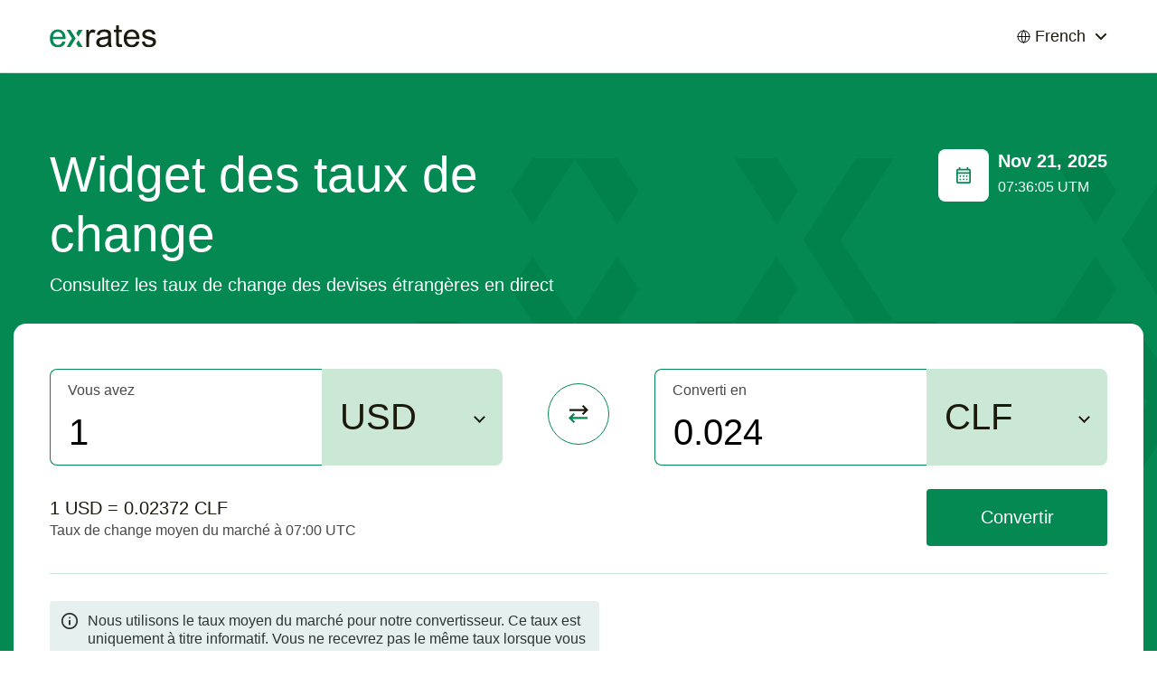

--- FILE ---
content_type: text/html; charset=UTF-8
request_url: https://fr.exrates.pro/usd-clf
body_size: 17253
content:
<!DOCTYPE html>
<html lang="en">
<head>
    <meta charset="UTF-8">
    <meta content="width=device-width, minimum-scale=1" name="viewport">
    <meta http-equiv="Cache-Control" content="max-age=31536000, must-revalidate">
    <meta name="theme-color" content="#ffffff">
    <meta name="description" content="Widget des taux de change">
    <link rel="shortcut icon" href="/assets/i/favicon.png?v=1">
    <title>Taux de change USD à CLF. Échange USD à CLF. Taux de change - ExRates.pro</title>
    <meta property="og:title" content="EXRATES">
    <meta property="og:type" content="website">
    <meta property="og:url" content="/">
    <meta property="og:image" content="/">
    <meta property="og:description" content="Widget des taux de change">
    <meta property="og:site_name" content="EXRATES">
    <link href="/assets/exrates.min.css" rel="stylesheet">
</head>
<body>
<h1 class="sr-only">EXRATES</h1>
<header class="header">
    <div class="container">
        <div class="header__inner"><a class="header__logo" href="/" aria-label="EXRATES">
                <svg class="header__logo-image" width="120" height="25" viewBox="0 0 120 25" fill="none"
                     xmlns="http://www.w3.org/2000/svg">
                    <g clip-path="url(#clip0_406_20327)">
                        <path
                            d="M14.1823 17.8081L17.488 18.2168C16.9666 20.1481 16.001 21.6469 14.591 22.7133C13.1811 23.7796 11.3801 24.3128 9.1882 24.3128C6.42754 24.3128 4.2356 23.4657 2.61237 21.7713C1.001 20.0652 0.195312 17.6777 0.195312 14.609C0.195312 11.4337 1.01285 8.96921 2.64792 7.21566C4.28299 5.4621 6.40384 4.58533 9.01048 4.58533C11.5342 4.58533 13.5958 5.44433 15.1953 7.16234C16.7948 8.88035 17.5946 11.2974 17.5946 14.4135C17.5946 14.6031 17.5887 14.8875 17.5768 15.2666H3.501C3.61948 17.3401 4.20598 18.9277 5.26048 20.0296C6.31498 21.1315 7.63015 21.6825 9.20598 21.6825C10.379 21.6825 11.3801 21.3744 12.2095 20.7583C13.0389 20.1422 13.6965 19.1588 14.1823 17.8081ZM3.67873 12.6363H14.2178C14.0756 11.0486 13.6728 9.85784 13.0093 9.064C11.9903 7.83177 10.6692 7.21566 9.04602 7.21566C7.57683 7.21566 6.33868 7.70736 5.33157 8.69078C4.33631 9.67419 3.78536 10.9894 3.67873 12.6363Z"
                            fill="#038951"/>
                        <path
                            d="M24.6444 14.5024L18.7676 5.1185H22.8813L28.7581 14.5024L22.8813 23.8863H18.7676L24.6444 14.5024Z"
                            fill="#038951"/>
                        <path fill-rule="evenodd" clip-rule="evenodd"
                              d="M31.6965 16.3792L36.3979 23.8863H31.6965L29.3458 20.1327L31.6965 16.3792ZM31.6965 12.6256L29.3458 8.87206L31.6965 5.1185H36.3979L31.6965 12.6256Z"
                              fill="#038951"/>
                        <path
                            d="M40.3984 23.8863V5.01185H43.2776V7.87322C44.0122 6.53436 44.6875 5.65166 45.3037 5.22512C45.9316 4.79858 46.6188 4.58531 47.3653 4.58531C48.4435 4.58531 49.5394 4.92891 50.6532 5.61611L49.5513 8.58412C48.7693 8.12204 47.9873 7.89099 47.2053 7.89099C46.5063 7.89099 45.8783 8.10427 45.3214 8.53081C44.7646 8.9455 44.3676 9.52607 44.1307 10.2725C43.7752 11.41 43.5975 12.654 43.5975 14.0047V23.8863H40.3984Z"
                            fill="#1C1A0D"/>
                        <path
                            d="M64.8712 21.5581C63.6863 22.5652 62.543 23.2761 61.4411 23.6908C60.351 24.1054 59.1781 24.3128 57.9221 24.3128C55.8487 24.3128 54.2551 23.8092 53.1413 22.8021C52.0276 21.7832 51.4707 20.4858 51.4707 18.91C51.4707 17.9858 51.6781 17.1445 52.0927 16.3863C52.5193 15.6161 53.0702 15 53.7456 14.5379C54.4328 14.0758 55.2029 13.7263 56.056 13.4893C56.684 13.3235 57.6318 13.1635 58.8996 13.0095C61.4826 12.7014 63.3842 12.3341 64.6046 11.9076C64.6164 11.4692 64.6224 11.1908 64.6224 11.0723C64.6224 9.76896 64.3202 8.85071 63.716 8.31754C62.8984 7.59479 61.684 7.23341 60.0726 7.23341C58.5679 7.23341 57.4541 7.5 56.7314 8.03317C56.0205 8.5545 55.4932 9.4846 55.1496 10.8235L52.0217 10.3969C52.306 9.05806 52.774 7.97986 53.4257 7.16232C54.0773 6.33294 55.0193 5.69905 56.2515 5.26066C57.4837 4.81043 58.9115 4.58531 60.5347 4.58531C62.1461 4.58531 63.4553 4.77488 64.4624 5.15403C65.4695 5.53317 66.21 6.01303 66.684 6.5936C67.1579 7.16232 67.4897 7.88507 67.6792 8.76185C67.7859 9.30687 67.8392 10.2903 67.8392 11.7121V15.9775C67.8392 18.9514 67.9044 20.8353 68.0347 21.6291C68.1769 22.4111 68.4494 23.1635 68.8522 23.8863H65.511C65.1792 23.2227 64.966 22.4467 64.8712 21.5581ZM64.6046 14.4135C63.4435 14.8874 61.7018 15.2903 59.3795 15.622C58.0643 15.8116 57.1342 16.0249 56.5892 16.2618C56.0442 16.4988 55.6236 16.8483 55.3273 17.3104C55.0311 17.7607 54.883 18.2642 54.883 18.8211C54.883 19.6742 55.2029 20.3851 55.8427 20.9538C56.4944 21.5225 57.4423 21.8069 58.6864 21.8069C59.9186 21.8069 61.0145 21.5403 61.9743 21.0071C62.934 20.4621 63.639 19.7216 64.0892 18.7855C64.4328 18.0628 64.6046 16.9964 64.6046 15.5865V14.4135Z"
                            fill="#1C1A0D"/>
                        <path
                            d="M79.8001 21.0249L80.2622 23.8507C79.3617 24.0403 78.556 24.1351 77.8451 24.1351C76.684 24.1351 75.7835 23.9514 75.1437 23.5841C74.5039 23.2168 74.0536 22.737 73.793 22.1445C73.5323 21.5403 73.402 20.2784 73.402 18.359V7.5H71.056V5.01185H73.402V0H76.5833V5.01185H79.8001V7.5H76.5833V18.5367C76.5833 19.4491 76.6366 20.0355 76.7432 20.2962C76.8617 20.5569 77.0454 20.7642 77.2942 20.9182C77.5548 21.0723 77.9221 21.1493 78.3961 21.1493C78.7515 21.1493 79.2195 21.1078 79.8001 21.0249Z"
                            fill="#1C1A0D"/>
                        <path
                            d="M95.8664 17.8081L99.1721 18.2168C98.6508 20.1481 97.6852 21.6469 96.2752 22.7133C94.8653 23.7796 93.0643 24.3128 90.8724 24.3128C88.1117 24.3128 85.9198 23.4656 84.2965 21.7713C82.6852 20.0652 81.8795 17.6777 81.8795 14.609C81.8795 11.4336 82.697 8.96919 84.3321 7.21564C85.9672 5.46208 88.088 4.58531 90.6946 4.58531C93.2183 4.58531 95.2799 5.44431 96.8795 7.16232C98.479 8.88033 99.2788 11.2974 99.2788 14.4135C99.2788 14.6031 99.2728 14.8874 99.261 15.2666H85.1852C85.3036 17.34 85.8901 18.9277 86.9446 20.0296C87.9991 21.1315 89.3143 21.6825 90.8901 21.6825C92.0631 21.6825 93.0643 21.3744 93.8937 20.7583C94.7231 20.1422 95.3807 19.1588 95.8664 17.8081ZM85.3629 12.6363H95.902C95.7598 11.0486 95.357 9.85782 94.6935 9.06398C93.6745 7.83175 92.3534 7.21564 90.7302 7.21564C89.261 7.21564 88.0228 7.70735 87.0157 8.69076C86.0205 9.67417 85.4695 10.9893 85.3629 12.6363Z"
                            fill="#1C1A0D"/>
                        <path
                            d="M101.927 18.2524L105.09 17.7547C105.268 19.0225 105.76 19.9941 106.565 20.6694C107.383 21.3448 108.52 21.6825 109.978 21.6825C111.447 21.6825 112.537 21.3863 113.248 20.7938C113.959 20.1896 114.314 19.4846 114.314 18.6789C114.314 17.9562 114 17.3874 113.372 16.9727C112.934 16.6884 111.844 16.327 110.102 15.8886C107.756 15.2962 106.127 14.7867 105.215 14.3602C104.314 13.9218 103.627 13.3235 103.153 12.5652C102.691 11.795 102.46 10.9479 102.46 10.0237C102.46 9.18246 102.65 8.4064 103.029 7.6955C103.42 6.97275 103.947 6.37441 104.611 5.90047C105.108 5.53317 105.784 5.22512 106.637 4.9763C107.502 4.71564 108.426 4.58531 109.409 4.58531C110.89 4.58531 112.188 4.79858 113.301 5.22512C114.427 5.65166 115.256 6.23223 115.789 6.96682C116.323 7.68957 116.69 8.66114 116.891 9.88152L113.763 10.3081C113.621 9.33649 113.206 8.5782 112.519 8.03317C111.844 7.48815 110.884 7.21564 109.64 7.21564C108.171 7.21564 107.122 7.45853 106.494 7.94431C105.866 8.43009 105.552 8.99881 105.552 9.65047C105.552 10.0652 105.683 10.4384 105.943 10.7701C106.204 11.1137 106.613 11.3981 107.17 11.6232C107.49 11.7417 108.432 12.0142 109.996 12.4408C112.259 13.045 113.834 13.5427 114.723 13.9336C115.624 14.3128 116.329 14.8697 116.838 15.6043C117.347 16.3389 117.602 17.2512 117.602 18.3412C117.602 19.4076 117.288 20.4147 116.66 21.3626C116.044 22.2986 115.15 23.0273 113.977 23.5486C112.804 24.0581 111.477 24.3128 109.996 24.3128C107.543 24.3128 105.671 23.8033 104.379 22.7844C103.1 21.7654 102.282 20.2547 101.927 18.2524Z"
                            fill="#1C1A0D"/>
                    </g>
                    <defs>
                        <clipPath id="clip0_406_20327">
                            <rect width="120" height="24.455" fill="white"/>
                        </clipPath>
                    </defs>
                </svg>
            </a>
            <div class="header__localization">
                <div class="localization-box">
                    <div class="localization-box__current" data-toggle-class="is-open" data-toggle-outside="data-toggle-outside" data-toggle-target-next="data-toggle-target-next">
                        <div class="localization-box__current-icon">
                            <svg width="15" height="15" viewBox="0 0 15 15" fill="none" xmlns="http://www.w3.org/2000/svg">
                                <path d="M13.9284 7.5001C13.9284 9.20507 13.2511 10.8402 12.0455 12.0458C10.84 13.2514 9.20482 13.9287 7.49986 13.9287M13.9284 7.5001C13.9284 5.79514 13.2511 4.16001 12.0455 2.95442C10.84 1.74883 9.20482 1.07153 7.49986 1.07153M13.9284 7.5001H7.49986H1.07129M7.49986 13.9287C5.7949 13.9287 4.15976 13.2514 2.95417 12.0458C1.74858 10.8402 1.07129 9.20507 1.07129 7.5001M7.49986 13.9287C8.68343 13.9287 9.64272 11.0501 9.64272 7.5001C9.64272 3.9501 8.68343 1.07153 7.49986 1.07153M7.49986 13.9287C6.31629 13.9287 5.357 11.0501 5.357 7.5001C5.357 3.9501 6.31629 1.07153 7.49986 1.07153M7.49986 1.07153C5.7949 1.07153 4.15976 1.74883 2.95417 2.95442C1.74858 4.16001 1.07129 5.79514 1.07129 7.5001" stroke="black" stroke-linecap="round" stroke-linejoin="round"/>
                            </svg>
                        </div>
                        <div class="localization-box__current-label">French</div>
                        <div class="localization-box__current-caret">
                            <svg width="14" height="9" viewBox="0 0 14 9" fill="none" xmlns="http://www.w3.org/2000/svg">
                                <path d="M12 2L7 7L2 2" stroke="#1C1A0D" stroke-width="2" stroke-linecap="square"/>
                            </svg>
                        </div>
                    </div>
                    <div class="localization-box__drop">
                                                                                        <div class="localization-box__drop-item"><a class="localization-box__drop-link" href="//bn.exrates.pro/usd-clf">Bengali</a></div>
                                                                                            <div class="localization-box__drop-item"><a class="localization-box__drop-link" href="//exrates.pro/usd-clf">English</a></div>
                                                                                            <div class="localization-box__drop-item"><a class="localization-box__drop-link" href="//cn.exrates.pro/usd-clf">Chinese</a></div>
                                                                                            <div class="localization-box__drop-item"><a class="localization-box__drop-link" href="//de.exrates.pro/usd-clf">Deutsch</a></div>
                                                                                            <div class="localization-box__drop-item"><a class="localization-box__drop-link" href="//nl.exrates.pro/usd-clf">Dutch</a></div>
                                                                                            <div class="localization-box__drop-item"><a class="localization-box__drop-link" href="//hi.exrates.pro/usd-clf">Hindi</a></div>
                                                                                            <div class="localization-box__drop-item"><a class="localization-box__drop-link" href="//id.exrates.pro/usd-clf">Indonesian</a></div>
                                                                                            <div class="localization-box__drop-item"><a class="localization-box__drop-link" href="//it.exrates.pro/usd-clf">Italian</a></div>
                                                                                            <div class="localization-box__drop-item"><a class="localization-box__drop-link" href="//kr.exrates.pro/usd-clf">Korean</a></div>
                                                                                            <div class="localization-box__drop-item"><a class="localization-box__drop-link" href="//pl.exrates.pro/usd-clf">Polish</a></div>
                                                                                            <div class="localization-box__drop-item"><a class="localization-box__drop-link" href="//pt.exrates.pro/usd-clf">Portuguese</a></div>
                                                                                            <div class="localization-box__drop-item"><a class="localization-box__drop-link" href="//ru.exrates.pro/usd-clf">Russian</a></div>
                                                                                            <div class="localization-box__drop-item"><a class="localization-box__drop-link" href="//es.exrates.pro/usd-clf">Spanish</a></div>
                                                                                            <div class="localization-box__drop-item"><a class="localization-box__drop-link" href="//tr.exrates.pro/usd-clf">Turkish</a></div>
                                                                                            <div class="localization-box__drop-item"><a class="localization-box__drop-link" href="//ua.exrates.pro/usd-clf">Ukrainian</a></div>
                                                                                            <div class="localization-box__drop-item"><a class="localization-box__drop-link" href="//vn.exrates.pro/usd-clf">Vietnamese</a></div>
                                                                </div>
                </div>
            </div>
        </div>
    </div>
</header>
<main class="main">

    
<section class="intro">
    <div class="intro__bg">
        <svg class="intro__bg-image" width="1304" height="362" viewBox="0 0 1304 362" fill="none"
             xmlns="http://www.w3.org/2000/svg">
            <path d="M822.16 90.5835L880.886 0H839.778L781.052 90.5835L839.778 181.167H880.886L822.16 90.5835Z"
                  fill="#01814B"/>
            <path fill-rule="evenodd" clip-rule="evenodd"
                  d="M751.689 108.7L704.709 181.167H751.689L775.18 144.934L751.689 108.7ZM751.689 72.4668L775.18 36.2334L751.689 0H704.709L751.689 72.4668Z"
                  fill="#01814B"/>
            <path
                d="M117.451 270.497L176.177 179.914H135.069L76.3435 270.497L135.069 361.08H176.177L117.451 270.497Z"
                fill="#01814B"/>
            <path fill-rule="evenodd" clip-rule="evenodd"
                  d="M46.9806 288.614L0 361.08H46.9806L70.4709 324.847L46.9806 288.614ZM46.9806 252.38L70.4709 216.147L46.9806 179.914H0L46.9806 252.38Z"
                  fill="#01814B"/>
            <path d="M1069.1 270.497L1127.82 179.914H1086.71L1027.99 270.497L1086.71 361.08H1127.82L1069.1 270.497Z"
                  fill="#01814B"/>
            <path fill-rule="evenodd" clip-rule="evenodd"
                  d="M998.626 288.614L951.646 361.08H998.626L1022.12 324.847L998.626 288.614ZM998.626 252.38L1022.12 216.147L998.626 179.914H951.646L998.626 252.38Z"
                  fill="#01814B"/>
            <path
                d="M645.983 270.497L704.709 179.914H663.601L604.875 270.497L663.601 361.08L704.709 361.08L645.983 270.497Z"
                fill="#01814B"/>
            <path fill-rule="evenodd" clip-rule="evenodd"
                  d="M575.512 288.614L528.532 361.08H575.512L599.003 324.847L575.512 288.614ZM575.512 252.38L599.003 216.147L575.512 179.914H528.532L575.512 252.38Z"
                  fill="#01814B"/>
            <path d="M469.806 90.5835L528.532 0H487.424L428.698 90.5835L487.424 181.167H528.532L469.806 90.5835Z"
                  fill="#01814B"/>
            <path fill-rule="evenodd" clip-rule="evenodd"
                  d="M399.335 108.7L352.355 181.167H399.335L422.826 144.934L399.335 108.7ZM399.335 72.4668L422.826 36.2334L399.335 0H352.355L399.335 72.4668Z"
                  fill="#01814B"/>
            <path d="M1245.27 90.5835L1304 0H1262.89L1204.17 90.5835L1262.89 181.167H1304L1245.27 90.5835Z"
                  fill="#01814B"/>
            <path fill-rule="evenodd" clip-rule="evenodd"
                  d="M1174.8 108.7L1127.82 181.167H1174.8L1198.29 144.934L1174.8 108.7ZM1174.8 72.4668L1198.29 36.2334L1174.8 0H1127.82L1174.8 72.4668Z"
                  fill="#01814B"/>
            <path
                d="M809.645 270.497L750.919 179.914H792.027L850.753 270.497L792.027 361.08H750.919L809.645 270.497Z"
                fill="#01814B"/>
            <path fill-rule="evenodd" clip-rule="evenodd"
                  d="M880.116 288.614L927.096 361.08H880.116L856.625 324.847L880.116 288.614ZM880.116 252.38L856.625 216.147L880.116 179.914H927.096L880.116 252.38Z"
                  fill="#01814B"/>
            <path
                d="M293.629 270.497L352.354 179.914H311.246L252.521 270.497L311.246 361.08L352.355 361.08L293.629 270.497Z"
                fill="#01814B"/>
            <path fill-rule="evenodd" clip-rule="evenodd"
                  d="M223.158 288.614L176.177 361.08H223.158L246.648 324.847L223.158 288.614ZM223.158 252.38L246.648 216.147L223.158 179.914H176.177L223.158 252.38Z"
                  fill="#01814B"/>
            <path fill-rule="evenodd" clip-rule="evenodd"
                  d="M129.197 108.7L176.177 181.167H129.197L105.706 144.934L129.197 108.7ZM129.197 72.4668L105.706 36.2334L129.197 0H176.177L129.197 72.4668Z"
                  fill="#01814B"/>
            <path fill-rule="evenodd" clip-rule="evenodd"
                  d="M904.665 108.7L951.645 181.167H904.665L881.174 144.934L904.665 108.7ZM904.665 72.4668L881.174 36.2334L904.665 0H951.645L904.665 72.4668Z"
                  fill="#01814B"/>
            <path fill-rule="evenodd" clip-rule="evenodd"
                  d="M703.939 288.614L750.919 361.08H703.939L680.448 324.847L703.939 288.614ZM703.939 252.38L680.448 216.147L703.939 179.914H750.919L703.939 252.38Z"
                  fill="#01814B"/>
            <path fill-rule="evenodd" clip-rule="evenodd"
                  d="M399.335 288.614L352.355 361.08H399.335L422.825 324.847L399.335 288.614ZM399.335 252.38L422.825 216.147L399.335 179.914H352.354L399.335 252.38Z"
                  fill="#01814B"/>
            <path fill-rule="evenodd" clip-rule="evenodd"
                  d="M223.158 108.7L176.177 181.167H223.158L246.648 144.934L223.158 108.7ZM223.158 72.4668L246.648 36.2334L223.158 0H176.177L223.158 72.4668Z"
                  fill="#01814B"/>
            <path fill-rule="evenodd" clip-rule="evenodd"
                  d="M998.626 108.7L951.645 181.167H998.626L1022.12 144.934L998.626 108.7ZM998.626 72.4668L1022.12 36.2334L998.626 0H951.645L998.626 72.4668Z"
                  fill="#01814B"/>
        </svg>
    </div>
    <div class="container">
        <div class="intro__head">
            <div class="intro__head-main">
                <h2 class="intro__title">Widget des taux de change</h2>
                <div class="intro__text">Consultez les taux de change des devises étrangères en direct</div>
            </div>
            <div class="intro__head-aside">
                <div class="intro__head-icon">
                    <svg width="56" height="58" viewBox="0 0 56 58" fill="none" xmlns="http://www.w3.org/2000/svg">
                        <rect width="56" height="58" rx="8" fill="white"/>
                        <path
                            d="M24.4444 34.4C24.1926 34.4 23.9813 34.3136 23.8107 34.1408C23.6406 33.9686 23.5556 33.755 23.5556 33.5C23.5556 33.245 23.6406 33.0314 23.8107 32.8592C23.9813 32.6864 24.1926 32.6 24.4444 32.6C24.6963 32.6 24.9076 32.6864 25.0782 32.8592C25.2483 33.0314 25.3333 33.245 25.3333 33.5C25.3333 33.755 25.2483 33.9686 25.0782 34.1408C24.9076 34.3136 24.6963 34.4 24.4444 34.4ZM24.4444 30.8C24.1926 30.8 23.9813 30.7136 23.8107 30.5408C23.6406 30.3686 23.5556 30.155 23.5556 29.9C23.5556 29.645 23.6406 29.4311 23.8107 29.2583C23.9813 29.0861 24.1926 29 24.4444 29C24.6963 29 24.9076 29.0861 25.0782 29.2583C25.2483 29.4311 25.3333 29.645 25.3333 29.9C25.3333 30.155 25.2483 30.3686 25.0782 30.5408C24.9076 30.7136 24.6963 30.8 24.4444 30.8ZM28 34.4C27.7481 34.4 27.5372 34.3136 27.3671 34.1408C27.1964 33.9686 27.1111 33.755 27.1111 33.5C27.1111 33.245 27.1964 33.0314 27.3671 32.8592C27.5372 32.6864 27.7481 32.6 28 32.6C28.2519 32.6 28.4631 32.6864 28.6338 32.8592C28.8039 33.0314 28.8889 33.245 28.8889 33.5C28.8889 33.755 28.8039 33.9686 28.6338 34.1408C28.4631 34.3136 28.2519 34.4 28 34.4ZM28 30.8C27.7481 30.8 27.5372 30.7136 27.3671 30.5408C27.1964 30.3686 27.1111 30.155 27.1111 29.9C27.1111 29.645 27.1964 29.4311 27.3671 29.2583C27.5372 29.0861 27.7481 29 28 29C28.2519 29 28.4631 29.0861 28.6338 29.2583C28.8039 29.4311 28.8889 29.645 28.8889 29.9C28.8889 30.155 28.8039 30.3686 28.6338 30.5408C28.4631 30.7136 28.2519 30.8 28 30.8ZM31.5556 34.4C31.3037 34.4 31.0927 34.3136 30.9227 34.1408C30.752 33.9686 30.6667 33.755 30.6667 33.5C30.6667 33.245 30.752 33.0314 30.9227 32.8592C31.0927 32.6864 31.3037 32.6 31.5556 32.6C31.8074 32.6 32.0184 32.6864 32.1884 32.8592C32.3591 33.0314 32.4444 33.245 32.4444 33.5C32.4444 33.755 32.3591 33.9686 32.1884 34.1408C32.0184 34.3136 31.8074 34.4 31.5556 34.4ZM31.5556 30.8C31.3037 30.8 31.0927 30.7136 30.9227 30.5408C30.752 30.3686 30.6667 30.155 30.6667 29.9C30.6667 29.645 30.752 29.4311 30.9227 29.2583C31.0927 29.0861 31.3037 29 31.5556 29C31.8074 29 32.0184 29.0861 32.1884 29.2583C32.3591 29.4311 32.4444 29.645 32.4444 29.9C32.4444 30.155 32.3591 30.3686 32.1884 30.5408C32.0184 30.7136 31.8074 30.8 31.5556 30.8ZM21.7778 38C21.2889 38 20.8702 37.8239 20.5218 37.4717C20.1739 37.1189 20 36.695 20 36.2V23.6C20 23.105 20.1739 22.6814 20.5218 22.3292C20.8702 21.9764 21.2889 21.8 21.7778 21.8H22.6667V20H24.4444V21.8H31.5556V20H33.3333V21.8H34.2222C34.7111 21.8 35.1298 21.9764 35.4782 22.3292C35.8261 22.6814 36 23.105 36 23.6V36.2C36 36.695 35.8261 37.1189 35.4782 37.4717C35.1298 37.8239 34.7111 38 34.2222 38H21.7778ZM21.7778 36.2H34.2222V27.2H21.7778V36.2ZM21.7778 25.4H34.2222V23.6H21.7778V25.4Z"
                            fill="#038951"/>
                    </svg>
                </div>
                <div class="intro__head-wrap">
                    <div class="intro__date" id="intro__date">21 Nov, 2025</div>
                    <div class="intro__time" id="intro__time">07:35:43 UTM</div>
                </div>
            </div>
        </div>
        <div class="intro__box">
            <div class="intro__box-row">
                <div class="intro__box-field from">
                    <div class="custom-field">
                        <label class="custom-field__label" for="field-convert-from">Vous avez</label>
                        <input class="custom-field__input" id="field-convert-from" type="number" value="1"/>
                        <div class="custom-field__select">
                            <select class="currency-select" id="selectFrom"></select>
                        </div>
                    </div>
                </div>
                <div class="intro__box-icon" id="buttonSwapCurrencies">
                    <svg width="68" height="68" viewBox="0 0 68 68" fill="none" xmlns="http://www.w3.org/2000/svg">
                        <rect x="0.5" y="0.5" width="67" height="67" rx="33.5" fill="white"/>
                        <path
                            d="M39.4 35.1111L37.8325 33.5556L40.6925 30.6667H24V28.4444H40.6925L37.8325 25.5556L39.4 24L44.9 29.5556L39.4 35.1111Z"
                            fill="#1C1A0D"/>
                        <path
                            d="M28.5 44L23 38.4444L28.5 32.8889L30.0675 34.4444L27.2075 37.3333H43.9V39.5556H27.2075L30.0675 42.4444L28.5 44Z"
                            fill="#038951"/>
                        <rect x="0.5" y="0.5" width="67" height="67" rx="33.5" stroke="#038951"/>
                    </svg>
                </div>
                <div class="intro__box-field to">
                    <div class="custom-field">
                        <label class="custom-field__label" for="field-convert-to">Converti en</label>
                        <input class="custom-field__input" id="field-convert-to" type="number" value="1"/>
                        <div class="custom-field__select">
                            <select class="currency-select" id="selectTo"></select>
                        </div>
                    </div>
                </div>
            </div>
            <div class="intro__box-wrap">
                <div class="intro__box-info">
                    <div class="intro__box-info-value" id="curr-from">-</div>
                    <div class="intro__box-info-label">Taux de change moyen du marché à 07:00 UTC</div>
                </div>
                <a id="buttonConvert" class="intro__box-button btn btn-default"
                   href="javascript:void(0)">Convertir</a>
            </div>
            <div class="intro__box-footer">
                <div class="intro__info">
                    <div class="intro__info-icon">
                        <svg width="20" height="20" viewBox="0 0 20 20" fill="none"
                             xmlns="http://www.w3.org/2000/svg">
                            <g clip-path="url(#clip0_427_26240)">
                                <mask id="mask0_427_26240" style="mask-type:alpha" maskUnits="userSpaceOnUse" x="0"
                                      y="0" width="60" height="60">
                                    <rect width="60" height="60" fill="#D9D9D9"/>
                                </mask>
                                <g mask="url(#mask0_427_26240)">
                                    <path d="M9.091 14.5455H10.9092V9.09091H9.091V14.5455ZM10.0001 7.27272C10.2577 7.27272 10.4737 7.18545 10.6483 7.01091C10.8222 6.83697 10.9092 6.62121 10.9092 6.36363C10.9092 6.10606 10.8222 5.89 10.6483 5.71545C10.4737 5.54151 10.2577 5.45454 10.0001 5.45454C9.74251 5.45454 9.52676 5.54151 9.35282 5.71545C9.17827 5.89 9.091 6.10606 9.091 6.36363C9.091 6.62121 9.17827 6.83697 9.35282 7.01091C9.52676 7.18545 9.74251 7.27272 10.0001 7.27272ZM10.0001 19.0909C8.74251 19.0909 7.56069 18.8521 6.45463 18.3745C5.34857 17.8976 4.38645 17.25 3.56827 16.4318C2.75009 15.6136 2.10251 14.6515 1.62554 13.5455C1.14797 12.4394 0.90918 11.2576 0.90918 10C0.90918 8.74242 1.14797 7.5606 1.62554 6.45454C2.10251 5.34848 2.75009 4.38636 3.56827 3.56818C4.38645 2.75 5.34857 2.10212 6.45463 1.62454C7.56069 1.14757 8.74251 0.909088 10.0001 0.909088C11.2577 0.909088 12.4395 1.14757 13.5455 1.62454C14.6516 2.10212 15.6137 2.75 16.4319 3.56818C17.2501 4.38636 17.8977 5.34848 18.3746 6.45454C18.8522 7.5606 19.091 8.74242 19.091 10C19.091 11.2576 18.8522 12.4394 18.3746 13.5455C17.8977 14.6515 17.2501 15.6136 16.4319 16.4318C15.6137 17.25 14.6516 17.8976 13.5455 18.3745C12.4395 18.8521 11.2577 19.0909 10.0001 19.0909ZM10.0001 17.2727C12.0304 17.2727 13.7501 16.5682 15.1592 15.1591C16.5683 13.75 17.2728 12.0303 17.2728 10C17.2728 7.96969 16.5683 6.25 15.1592 4.84091C13.7501 3.43182 12.0304 2.72727 10.0001 2.72727C7.96979 2.72727 6.25009 3.43182 4.841 4.84091C3.43191 6.25 2.72736 7.96969 2.72736 10C2.72736 12.0303 3.43191 13.75 4.841 15.1591C6.25009 16.5682 7.96979 17.2727 10.0001 17.2727Z" fill="#303533"/>
                                </g>
                            </g>
                            <defs>
                                <clipPath id="clip0_427_26240">
                                    <rect width="20" height="20" fill="white"/>
                                </clipPath>
                            </defs>
                        </svg>
                    </div>
                    <div class="intro__info-text">
                        Nous utilisons le taux moyen du marché pour notre convertisseur. Ce taux est uniquement à titre informatif. Vous ne recevrez pas le même taux lorsque vous enverrez de l&#039;argent.
                    </div>
                </div>
            </div>
        </div>
    </div>
</section>

<section class="data-box">
    <div class="container">
        <div class="data-box__head">
            <h2 class="data-box__title">Conversion de USD</h2>
        </div>
        <div class="data-box__list">
            <div class="data-box__list-head">
                <div class="data-box__list-col">Code</div>
                <div class="data-box__list-col">Currency Name</div>
                <div class="data-box__list-col">Sum</div>
            </div>
            <div class="data-box__list-body">
                                                                         <div class="data-box__list-item">
                    <div class="data-box__list-col">
                        <div class="data-box__list-images">
                            <img class="data-box__list-image lozad" data-src="/assets/i/flags/usd.svg" src="[data-uri]" alt="" width="30" height="20" role="presentation" />
                            <img class="data-box__list-image lozad" data-src="/assets/i/flags/eur.svg" src="[data-uri]" alt="" width="30" height="20" role="presentation" />
                        </div>
                        <div class="data-box__list-value pairs"><a href="/usd-eur">USD/EUR</a></div>
                    </div>
                    <div class="data-box__list-col">
                        <div class="data-box__list-value">1 USD vers USD  </div>
                    </div>
                    <div class="data-box__list-col">
                        <div class="data-box__list-value">0.8664 EUR</div>
                    </div>
                </div>
                                                             <div class="data-box__list-item">
                    <div class="data-box__list-col">
                        <div class="data-box__list-images">
                            <img class="data-box__list-image lozad" data-src="/assets/i/flags/usd.svg" src="[data-uri]" alt="" width="30" height="20" role="presentation" />
                            <img class="data-box__list-image lozad" data-src="/assets/i/flags/gbp.svg" src="[data-uri]" alt="" width="30" height="20" role="presentation" />
                        </div>
                        <div class="data-box__list-value pairs"><a href="/usd-gbp">USD/GBP</a></div>
                    </div>
                    <div class="data-box__list-col">
                        <div class="data-box__list-value">1 USD vers USD  </div>
                    </div>
                    <div class="data-box__list-col">
                        <div class="data-box__list-value">0.7639 GBP</div>
                    </div>
                </div>
                                                             <div class="data-box__list-item">
                    <div class="data-box__list-col">
                        <div class="data-box__list-images">
                            <img class="data-box__list-image lozad" data-src="/assets/i/flags/usd.svg" src="[data-uri]" alt="" width="30" height="20" role="presentation" />
                            <img class="data-box__list-image lozad" data-src="/assets/i/flags/cny.svg" src="[data-uri]" alt="" width="30" height="20" role="presentation" />
                        </div>
                        <div class="data-box__list-value pairs"><a href="/usd-cny">USD/CNY</a></div>
                    </div>
                    <div class="data-box__list-col">
                        <div class="data-box__list-value">1 USD vers USD  </div>
                    </div>
                    <div class="data-box__list-col">
                        <div class="data-box__list-value">7.1134 CNY</div>
                    </div>
                </div>
                                                             <div class="data-box__list-item">
                    <div class="data-box__list-col">
                        <div class="data-box__list-images">
                            <img class="data-box__list-image lozad" data-src="/assets/i/flags/usd.svg" src="[data-uri]" alt="" width="30" height="20" role="presentation" />
                            <img class="data-box__list-image lozad" data-src="/assets/i/flags/jpy.svg" src="[data-uri]" alt="" width="30" height="20" role="presentation" />
                        </div>
                        <div class="data-box__list-value pairs"><a href="/usd-jpy">USD/JPY</a></div>
                    </div>
                    <div class="data-box__list-col">
                        <div class="data-box__list-value">1 USD vers USD  </div>
                    </div>
                    <div class="data-box__list-col">
                        <div class="data-box__list-value">157.172 JPY</div>
                    </div>
                </div>
                                                             <div class="data-box__list-item">
                    <div class="data-box__list-col">
                        <div class="data-box__list-images">
                            <img class="data-box__list-image lozad" data-src="/assets/i/flags/usd.svg" src="[data-uri]" alt="" width="30" height="20" role="presentation" />
                            <img class="data-box__list-image lozad" data-src="/assets/i/flags/cad.svg" src="[data-uri]" alt="" width="30" height="20" role="presentation" />
                        </div>
                        <div class="data-box__list-value pairs"><a href="/usd-cad">USD/CAD</a></div>
                    </div>
                    <div class="data-box__list-col">
                        <div class="data-box__list-value">1 USD vers USD  </div>
                    </div>
                    <div class="data-box__list-col">
                        <div class="data-box__list-value">1.4088 CAD</div>
                    </div>
                </div>
                                                             <div class="data-box__list-item">
                    <div class="data-box__list-col">
                        <div class="data-box__list-images">
                            <img class="data-box__list-image lozad" data-src="/assets/i/flags/usd.svg" src="[data-uri]" alt="" width="30" height="20" role="presentation" />
                            <img class="data-box__list-image lozad" data-src="/assets/i/flags/aud.svg" src="[data-uri]" alt="" width="30" height="20" role="presentation" />
                        </div>
                        <div class="data-box__list-value pairs"><a href="/usd-aud">USD/AUD</a></div>
                    </div>
                    <div class="data-box__list-col">
                        <div class="data-box__list-value">1 USD vers USD  </div>
                    </div>
                    <div class="data-box__list-col">
                        <div class="data-box__list-value">1.5501 AUD</div>
                    </div>
                </div>
                                                             <div class="data-box__list-item">
                    <div class="data-box__list-col">
                        <div class="data-box__list-images">
                            <img class="data-box__list-image lozad" data-src="/assets/i/flags/usd.svg" src="[data-uri]" alt="" width="30" height="20" role="presentation" />
                            <img class="data-box__list-image lozad" data-src="/assets/i/flags/czk.svg" src="[data-uri]" alt="" width="30" height="20" role="presentation" />
                        </div>
                        <div class="data-box__list-value pairs"><a href="/usd-czk">USD/CZK</a></div>
                    </div>
                    <div class="data-box__list-col">
                        <div class="data-box__list-value">1 USD vers USD  </div>
                    </div>
                    <div class="data-box__list-col">
                        <div class="data-box__list-value">20.9651 CZK</div>
                    </div>
                </div>
                                                             <div class="data-box__list-item">
                    <div class="data-box__list-col">
                        <div class="data-box__list-images">
                            <img class="data-box__list-image lozad" data-src="/assets/i/flags/usd.svg" src="[data-uri]" alt="" width="30" height="20" role="presentation" />
                            <img class="data-box__list-image lozad" data-src="/assets/i/flags/pln.svg" src="[data-uri]" alt="" width="30" height="20" role="presentation" />
                        </div>
                        <div class="data-box__list-value pairs"><a href="/usd-pln">USD/PLN</a></div>
                    </div>
                    <div class="data-box__list-col">
                        <div class="data-box__list-value">1 USD vers USD  </div>
                    </div>
                    <div class="data-box__list-col">
                        <div class="data-box__list-value">3.6704 PLN</div>
                    </div>
                </div>
                                                             <div class="data-box__list-item">
                    <div class="data-box__list-col">
                        <div class="data-box__list-images">
                            <img class="data-box__list-image lozad" data-src="/assets/i/flags/usd.svg" src="[data-uri]" alt="" width="30" height="20" role="presentation" />
                            <img class="data-box__list-image lozad" data-src="/assets/i/flags/uah.svg" src="[data-uri]" alt="" width="30" height="20" role="presentation" />
                        </div>
                        <div class="data-box__list-value pairs"><a href="/usd-uah">USD/UAH</a></div>
                    </div>
                    <div class="data-box__list-col">
                        <div class="data-box__list-value">1 USD vers USD  </div>
                    </div>
                    <div class="data-box__list-col">
                        <div class="data-box__list-value">42.1402 UAH</div>
                    </div>
                </div>
                                                             <div class="data-box__list-item">
                    <div class="data-box__list-col">
                        <div class="data-box__list-images">
                            <img class="data-box__list-image lozad" data-src="/assets/i/flags/usd.svg" src="[data-uri]" alt="" width="30" height="20" role="presentation" />
                            <img class="data-box__list-image lozad" data-src="/assets/i/flags/aed.svg" src="[data-uri]" alt="" width="30" height="20" role="presentation" />
                        </div>
                        <div class="data-box__list-value pairs"><a href="/usd-aed">USD/AED</a></div>
                    </div>
                    <div class="data-box__list-col">
                        <div class="data-box__list-value">1 USD vers USD  </div>
                    </div>
                    <div class="data-box__list-col">
                        <div class="data-box__list-value">3.6725 AED</div>
                    </div>
                </div>
                                                             <div class="data-box__list-item">
                    <div class="data-box__list-col">
                        <div class="data-box__list-images">
                            <img class="data-box__list-image lozad" data-src="/assets/i/flags/usd.svg" src="[data-uri]" alt="" width="30" height="20" role="presentation" />
                            <img class="data-box__list-image lozad" data-src="/assets/i/flags/afn.svg" src="[data-uri]" alt="" width="30" height="20" role="presentation" />
                        </div>
                        <div class="data-box__list-value pairs"><a href="/usd-afn">USD/AFN</a></div>
                    </div>
                    <div class="data-box__list-col">
                        <div class="data-box__list-value">1 USD vers USD  </div>
                    </div>
                    <div class="data-box__list-col">
                        <div class="data-box__list-value">66.2432 AFN</div>
                    </div>
                </div>
                                                             <div class="data-box__list-item">
                    <div class="data-box__list-col">
                        <div class="data-box__list-images">
                            <img class="data-box__list-image lozad" data-src="/assets/i/flags/usd.svg" src="[data-uri]" alt="" width="30" height="20" role="presentation" />
                            <img class="data-box__list-image lozad" data-src="/assets/i/flags/all.svg" src="[data-uri]" alt="" width="30" height="20" role="presentation" />
                        </div>
                        <div class="data-box__list-value pairs"><a href="/usd-all">USD/ALL</a></div>
                    </div>
                    <div class="data-box__list-col">
                        <div class="data-box__list-value">1 USD vers USD  </div>
                    </div>
                    <div class="data-box__list-col">
                        <div class="data-box__list-value">83.8006 ALL</div>
                    </div>
                </div>
                                                             <div class="data-box__list-item">
                    <div class="data-box__list-col">
                        <div class="data-box__list-images">
                            <img class="data-box__list-image lozad" data-src="/assets/i/flags/usd.svg" src="[data-uri]" alt="" width="30" height="20" role="presentation" />
                            <img class="data-box__list-image lozad" data-src="/assets/i/flags/amd.svg" src="[data-uri]" alt="" width="30" height="20" role="presentation" />
                        </div>
                        <div class="data-box__list-value pairs"><a href="/usd-amd">USD/AMD</a></div>
                    </div>
                    <div class="data-box__list-col">
                        <div class="data-box__list-value">1 USD vers USD  </div>
                    </div>
                    <div class="data-box__list-col">
                        <div class="data-box__list-value">380.6121 AMD</div>
                    </div>
                </div>
                                                             <div class="data-box__list-item">
                    <div class="data-box__list-col">
                        <div class="data-box__list-images">
                            <img class="data-box__list-image lozad" data-src="/assets/i/flags/usd.svg" src="[data-uri]" alt="" width="30" height="20" role="presentation" />
                            <img class="data-box__list-image lozad" data-src="/assets/i/flags/ang.svg" src="[data-uri]" alt="" width="30" height="20" role="presentation" />
                        </div>
                        <div class="data-box__list-value pairs"><a href="/usd-ang">USD/ANG</a></div>
                    </div>
                    <div class="data-box__list-col">
                        <div class="data-box__list-value">1 USD vers USD  </div>
                    </div>
                    <div class="data-box__list-col">
                        <div class="data-box__list-value">1.79 ANG</div>
                    </div>
                </div>
                                                             <div class="data-box__list-item">
                    <div class="data-box__list-col">
                        <div class="data-box__list-images">
                            <img class="data-box__list-image lozad" data-src="/assets/i/flags/usd.svg" src="[data-uri]" alt="" width="30" height="20" role="presentation" />
                            <img class="data-box__list-image lozad" data-src="/assets/i/flags/aoa.svg" src="[data-uri]" alt="" width="30" height="20" role="presentation" />
                        </div>
                        <div class="data-box__list-value pairs"><a href="/usd-aoa">USD/AOA</a></div>
                    </div>
                    <div class="data-box__list-col">
                        <div class="data-box__list-value">1 USD vers USD  </div>
                    </div>
                    <div class="data-box__list-col">
                        <div class="data-box__list-value">912.085 AOA</div>
                    </div>
                </div>
                                                             <div class="data-box__list-item">
                    <div class="data-box__list-col">
                        <div class="data-box__list-images">
                            <img class="data-box__list-image lozad" data-src="/assets/i/flags/usd.svg" src="[data-uri]" alt="" width="30" height="20" role="presentation" />
                            <img class="data-box__list-image lozad" data-src="/assets/i/flags/ars.svg" src="[data-uri]" alt="" width="30" height="20" role="presentation" />
                        </div>
                        <div class="data-box__list-value pairs"><a href="/usd-ars">USD/ARS</a></div>
                    </div>
                    <div class="data-box__list-col">
                        <div class="data-box__list-value">1 USD vers USD  </div>
                    </div>
                    <div class="data-box__list-col">
                        <div class="data-box__list-value">1424.4938 ARS</div>
                    </div>
                </div>
                                                             <div class="data-box__list-item">
                    <div class="data-box__list-col">
                        <div class="data-box__list-images">
                            <img class="data-box__list-image lozad" data-src="/assets/i/flags/usd.svg" src="[data-uri]" alt="" width="30" height="20" role="presentation" />
                            <img class="data-box__list-image lozad" data-src="/assets/i/flags/awg.svg" src="[data-uri]" alt="" width="30" height="20" role="presentation" />
                        </div>
                        <div class="data-box__list-value pairs"><a href="/usd-awg">USD/AWG</a></div>
                    </div>
                    <div class="data-box__list-col">
                        <div class="data-box__list-value">1 USD vers USD  </div>
                    </div>
                    <div class="data-box__list-col">
                        <div class="data-box__list-value">1.8013 AWG</div>
                    </div>
                </div>
                                                             <div class="data-box__list-item">
                    <div class="data-box__list-col">
                        <div class="data-box__list-images">
                            <img class="data-box__list-image lozad" data-src="/assets/i/flags/usd.svg" src="[data-uri]" alt="" width="30" height="20" role="presentation" />
                            <img class="data-box__list-image lozad" data-src="/assets/i/flags/azn.svg" src="[data-uri]" alt="" width="30" height="20" role="presentation" />
                        </div>
                        <div class="data-box__list-value pairs"><a href="/usd-azn">USD/AZN</a></div>
                    </div>
                    <div class="data-box__list-col">
                        <div class="data-box__list-value">1 USD vers USD  </div>
                    </div>
                    <div class="data-box__list-col">
                        <div class="data-box__list-value">1.7 AZN</div>
                    </div>
                </div>
                                                             <div class="data-box__list-item">
                    <div class="data-box__list-col">
                        <div class="data-box__list-images">
                            <img class="data-box__list-image lozad" data-src="/assets/i/flags/usd.svg" src="[data-uri]" alt="" width="30" height="20" role="presentation" />
                            <img class="data-box__list-image lozad" data-src="/assets/i/flags/bam.svg" src="[data-uri]" alt="" width="30" height="20" role="presentation" />
                        </div>
                        <div class="data-box__list-value pairs"><a href="/usd-bam">USD/BAM</a></div>
                    </div>
                    <div class="data-box__list-col">
                        <div class="data-box__list-value">1 USD vers USD  </div>
                    </div>
                    <div class="data-box__list-col">
                        <div class="data-box__list-value">1.6949 BAM</div>
                    </div>
                </div>
                                                             <div class="data-box__list-item">
                    <div class="data-box__list-col">
                        <div class="data-box__list-images">
                            <img class="data-box__list-image lozad" data-src="/assets/i/flags/usd.svg" src="[data-uri]" alt="" width="30" height="20" role="presentation" />
                            <img class="data-box__list-image lozad" data-src="/assets/i/flags/bbd.svg" src="[data-uri]" alt="" width="30" height="20" role="presentation" />
                        </div>
                        <div class="data-box__list-value pairs"><a href="/usd-bbd">USD/BBD</a></div>
                    </div>
                    <div class="data-box__list-col">
                        <div class="data-box__list-value">1 USD vers USD  </div>
                    </div>
                    <div class="data-box__list-col">
                        <div class="data-box__list-value">2 BBD</div>
                    </div>
                </div>
                                                             <div class="data-box__list-item">
                    <div class="data-box__list-col">
                        <div class="data-box__list-images">
                            <img class="data-box__list-image lozad" data-src="/assets/i/flags/usd.svg" src="[data-uri]" alt="" width="30" height="20" role="presentation" />
                            <img class="data-box__list-image lozad" data-src="/assets/i/flags/bdt.svg" src="[data-uri]" alt="" width="30" height="20" role="presentation" />
                        </div>
                        <div class="data-box__list-value pairs"><a href="/usd-bdt">USD/BDT</a></div>
                    </div>
                    <div class="data-box__list-col">
                        <div class="data-box__list-value">1 USD vers USD  </div>
                    </div>
                    <div class="data-box__list-col">
                        <div class="data-box__list-value">122.3384 BDT</div>
                    </div>
                </div>
                                                             <div class="data-box__list-item">
                    <div class="data-box__list-col">
                        <div class="data-box__list-images">
                            <img class="data-box__list-image lozad" data-src="/assets/i/flags/usd.svg" src="[data-uri]" alt="" width="30" height="20" role="presentation" />
                            <img class="data-box__list-image lozad" data-src="/assets/i/flags/bgn.svg" src="[data-uri]" alt="" width="30" height="20" role="presentation" />
                        </div>
                        <div class="data-box__list-value pairs"><a href="/usd-bgn">USD/BGN</a></div>
                    </div>
                    <div class="data-box__list-col">
                        <div class="data-box__list-value">1 USD vers USD  </div>
                    </div>
                    <div class="data-box__list-col">
                        <div class="data-box__list-value">1.6952 BGN</div>
                    </div>
                </div>
                                                             <div class="data-box__list-item">
                    <div class="data-box__list-col">
                        <div class="data-box__list-images">
                            <img class="data-box__list-image lozad" data-src="/assets/i/flags/usd.svg" src="[data-uri]" alt="" width="30" height="20" role="presentation" />
                            <img class="data-box__list-image lozad" data-src="/assets/i/flags/bhd.svg" src="[data-uri]" alt="" width="30" height="20" role="presentation" />
                        </div>
                        <div class="data-box__list-value pairs"><a href="/usd-bhd">USD/BHD</a></div>
                    </div>
                    <div class="data-box__list-col">
                        <div class="data-box__list-value">1 USD vers USD  </div>
                    </div>
                    <div class="data-box__list-col">
                        <div class="data-box__list-value">0.377 BHD</div>
                    </div>
                </div>
                                                             <div class="data-box__list-item">
                    <div class="data-box__list-col">
                        <div class="data-box__list-images">
                            <img class="data-box__list-image lozad" data-src="/assets/i/flags/usd.svg" src="[data-uri]" alt="" width="30" height="20" role="presentation" />
                            <img class="data-box__list-image lozad" data-src="/assets/i/flags/bif.svg" src="[data-uri]" alt="" width="30" height="20" role="presentation" />
                        </div>
                        <div class="data-box__list-value pairs"><a href="/usd-bif">USD/BIF</a></div>
                    </div>
                    <div class="data-box__list-col">
                        <div class="data-box__list-value">1 USD vers USD  </div>
                    </div>
                    <div class="data-box__list-col">
                        <div class="data-box__list-value">2945.9287 BIF</div>
                    </div>
                </div>
                                                             <div class="data-box__list-item">
                    <div class="data-box__list-col">
                        <div class="data-box__list-images">
                            <img class="data-box__list-image lozad" data-src="/assets/i/flags/usd.svg" src="[data-uri]" alt="" width="30" height="20" role="presentation" />
                            <img class="data-box__list-image lozad" data-src="/assets/i/flags/bmd.svg" src="[data-uri]" alt="" width="30" height="20" role="presentation" />
                        </div>
                        <div class="data-box__list-value pairs"><a href="/usd-bmd">USD/BMD</a></div>
                    </div>
                    <div class="data-box__list-col">
                        <div class="data-box__list-value">1 USD vers USD  </div>
                    </div>
                    <div class="data-box__list-col">
                        <div class="data-box__list-value">1 BMD</div>
                    </div>
                </div>
                                                             <div class="data-box__list-item">
                    <div class="data-box__list-col">
                        <div class="data-box__list-images">
                            <img class="data-box__list-image lozad" data-src="/assets/i/flags/usd.svg" src="[data-uri]" alt="" width="30" height="20" role="presentation" />
                            <img class="data-box__list-image lozad" data-src="/assets/i/flags/bnd.svg" src="[data-uri]" alt="" width="30" height="20" role="presentation" />
                        </div>
                        <div class="data-box__list-value pairs"><a href="/usd-bnd">USD/BND</a></div>
                    </div>
                    <div class="data-box__list-col">
                        <div class="data-box__list-value">1 USD vers USD  </div>
                    </div>
                    <div class="data-box__list-col">
                        <div class="data-box__list-value">1.3048 BND</div>
                    </div>
                </div>
                                                             <div class="data-box__list-item">
                    <div class="data-box__list-col">
                        <div class="data-box__list-images">
                            <img class="data-box__list-image lozad" data-src="/assets/i/flags/usd.svg" src="[data-uri]" alt="" width="30" height="20" role="presentation" />
                            <img class="data-box__list-image lozad" data-src="/assets/i/flags/bob.svg" src="[data-uri]" alt="" width="30" height="20" role="presentation" />
                        </div>
                        <div class="data-box__list-value pairs"><a href="/usd-bob">USD/BOB</a></div>
                    </div>
                    <div class="data-box__list-col">
                        <div class="data-box__list-value">1 USD vers USD  </div>
                    </div>
                    <div class="data-box__list-col">
                        <div class="data-box__list-value">6.8947 BOB</div>
                    </div>
                </div>
                                                             <div class="data-box__list-item">
                    <div class="data-box__list-col">
                        <div class="data-box__list-images">
                            <img class="data-box__list-image lozad" data-src="/assets/i/flags/usd.svg" src="[data-uri]" alt="" width="30" height="20" role="presentation" />
                            <img class="data-box__list-image lozad" data-src="/assets/i/flags/brl.svg" src="[data-uri]" alt="" width="30" height="20" role="presentation" />
                        </div>
                        <div class="data-box__list-value pairs"><a href="/usd-brl">USD/BRL</a></div>
                    </div>
                    <div class="data-box__list-col">
                        <div class="data-box__list-value">1 USD vers USD  </div>
                    </div>
                    <div class="data-box__list-col">
                        <div class="data-box__list-value">5.3322 BRL</div>
                    </div>
                </div>
                                                             <div class="data-box__list-item">
                    <div class="data-box__list-col">
                        <div class="data-box__list-images">
                            <img class="data-box__list-image lozad" data-src="/assets/i/flags/usd.svg" src="[data-uri]" alt="" width="30" height="20" role="presentation" />
                            <img class="data-box__list-image lozad" data-src="/assets/i/flags/bsd.svg" src="[data-uri]" alt="" width="30" height="20" role="presentation" />
                        </div>
                        <div class="data-box__list-value pairs"><a href="/usd-bsd">USD/BSD</a></div>
                    </div>
                    <div class="data-box__list-col">
                        <div class="data-box__list-value">1 USD vers USD  </div>
                    </div>
                    <div class="data-box__list-col">
                        <div class="data-box__list-value">1 BSD</div>
                    </div>
                </div>
                                                             <div class="data-box__list-item">
                    <div class="data-box__list-col">
                        <div class="data-box__list-images">
                            <img class="data-box__list-image lozad" data-src="/assets/i/flags/usd.svg" src="[data-uri]" alt="" width="30" height="20" role="presentation" />
                            <img class="data-box__list-image lozad" data-src="/assets/i/flags/btc.svg" src="[data-uri]" alt="" width="30" height="20" role="presentation" />
                        </div>
                        <div class="data-box__list-value pairs"><a href="/usd-btc">USD/BTC</a></div>
                    </div>
                    <div class="data-box__list-col">
                        <div class="data-box__list-value">1 USD vers USD  </div>
                    </div>
                    <div class="data-box__list-col">
                        <div class="data-box__list-value">0 BTC</div>
                    </div>
                </div>
                                                             <div class="data-box__list-item">
                    <div class="data-box__list-col">
                        <div class="data-box__list-images">
                            <img class="data-box__list-image lozad" data-src="/assets/i/flags/usd.svg" src="[data-uri]" alt="" width="30" height="20" role="presentation" />
                            <img class="data-box__list-image lozad" data-src="/assets/i/flags/btn.svg" src="[data-uri]" alt="" width="30" height="20" role="presentation" />
                        </div>
                        <div class="data-box__list-value pairs"><a href="/usd-btn">USD/BTN</a></div>
                    </div>
                    <div class="data-box__list-col">
                        <div class="data-box__list-value">1 USD vers USD  </div>
                    </div>
                    <div class="data-box__list-col">
                        <div class="data-box__list-value">88.4907 BTN</div>
                    </div>
                </div>
                                                             <div class="data-box__list-item">
                    <div class="data-box__list-col">
                        <div class="data-box__list-images">
                            <img class="data-box__list-image lozad" data-src="/assets/i/flags/usd.svg" src="[data-uri]" alt="" width="30" height="20" role="presentation" />
                            <img class="data-box__list-image lozad" data-src="/assets/i/flags/bwp.svg" src="[data-uri]" alt="" width="30" height="20" role="presentation" />
                        </div>
                        <div class="data-box__list-value pairs"><a href="/usd-bwp">USD/BWP</a></div>
                    </div>
                    <div class="data-box__list-col">
                        <div class="data-box__list-value">1 USD vers USD  </div>
                    </div>
                    <div class="data-box__list-col">
                        <div class="data-box__list-value">13.3968 BWP</div>
                    </div>
                </div>
                                                             <div class="data-box__list-item">
                    <div class="data-box__list-col">
                        <div class="data-box__list-images">
                            <img class="data-box__list-image lozad" data-src="/assets/i/flags/usd.svg" src="[data-uri]" alt="" width="30" height="20" role="presentation" />
                            <img class="data-box__list-image lozad" data-src="/assets/i/flags/byn.svg" src="[data-uri]" alt="" width="30" height="20" role="presentation" />
                        </div>
                        <div class="data-box__list-value pairs"><a href="/usd-byn">USD/BYN</a></div>
                    </div>
                    <div class="data-box__list-col">
                        <div class="data-box__list-value">1 USD vers USD  </div>
                    </div>
                    <div class="data-box__list-col">
                        <div class="data-box__list-value">3.4072 BYN</div>
                    </div>
                </div>
                                                             <div class="data-box__list-item">
                    <div class="data-box__list-col">
                        <div class="data-box__list-images">
                            <img class="data-box__list-image lozad" data-src="/assets/i/flags/usd.svg" src="[data-uri]" alt="" width="30" height="20" role="presentation" />
                            <img class="data-box__list-image lozad" data-src="/assets/i/flags/bzd.svg" src="[data-uri]" alt="" width="30" height="20" role="presentation" />
                        </div>
                        <div class="data-box__list-value pairs"><a href="/usd-bzd">USD/BZD</a></div>
                    </div>
                    <div class="data-box__list-col">
                        <div class="data-box__list-value">1 USD vers USD  </div>
                    </div>
                    <div class="data-box__list-col">
                        <div class="data-box__list-value">2.0069 BZD</div>
                    </div>
                </div>
                                                             <div class="data-box__list-item">
                    <div class="data-box__list-col">
                        <div class="data-box__list-images">
                            <img class="data-box__list-image lozad" data-src="/assets/i/flags/usd.svg" src="[data-uri]" alt="" width="30" height="20" role="presentation" />
                            <img class="data-box__list-image lozad" data-src="/assets/i/flags/cdf.svg" src="[data-uri]" alt="" width="30" height="20" role="presentation" />
                        </div>
                        <div class="data-box__list-value pairs"><a href="/usd-cdf">USD/CDF</a></div>
                    </div>
                    <div class="data-box__list-col">
                        <div class="data-box__list-value">1 USD vers USD  </div>
                    </div>
                    <div class="data-box__list-col">
                        <div class="data-box__list-value">2274.0706 CDF</div>
                    </div>
                </div>
                                                             <div class="data-box__list-item">
                    <div class="data-box__list-col">
                        <div class="data-box__list-images">
                            <img class="data-box__list-image lozad" data-src="/assets/i/flags/usd.svg" src="[data-uri]" alt="" width="30" height="20" role="presentation" />
                            <img class="data-box__list-image lozad" data-src="/assets/i/flags/chf.svg" src="[data-uri]" alt="" width="30" height="20" role="presentation" />
                        </div>
                        <div class="data-box__list-value pairs"><a href="/usd-chf">USD/CHF</a></div>
                    </div>
                    <div class="data-box__list-col">
                        <div class="data-box__list-value">1 USD vers USD  </div>
                    </div>
                    <div class="data-box__list-col">
                        <div class="data-box__list-value">0.8046 CHF</div>
                    </div>
                </div>
                                                             <div class="data-box__list-item">
                    <div class="data-box__list-col">
                        <div class="data-box__list-images">
                            <img class="data-box__list-image lozad" data-src="/assets/i/flags/usd.svg" src="[data-uri]" alt="" width="30" height="20" role="presentation" />
                            <img class="data-box__list-image lozad" data-src="/assets/i/flags/clf.svg" src="[data-uri]" alt="" width="30" height="20" role="presentation" />
                        </div>
                        <div class="data-box__list-value pairs"><a href="/usd-clf">USD/CLF</a></div>
                    </div>
                    <div class="data-box__list-col">
                        <div class="data-box__list-value">1 USD vers USD  </div>
                    </div>
                    <div class="data-box__list-col">
                        <div class="data-box__list-value">0.0237 CLF</div>
                    </div>
                </div>
                                                             <div class="data-box__list-item">
                    <div class="data-box__list-col">
                        <div class="data-box__list-images">
                            <img class="data-box__list-image lozad" data-src="/assets/i/flags/usd.svg" src="[data-uri]" alt="" width="30" height="20" role="presentation" />
                            <img class="data-box__list-image lozad" data-src="/assets/i/flags/clp.svg" src="[data-uri]" alt="" width="30" height="20" role="presentation" />
                        </div>
                        <div class="data-box__list-value pairs"><a href="/usd-clp">USD/CLP</a></div>
                    </div>
                    <div class="data-box__list-col">
                        <div class="data-box__list-value">1 USD vers USD  </div>
                    </div>
                    <div class="data-box__list-col">
                        <div class="data-box__list-value">930.59 CLP</div>
                    </div>
                </div>
                                                             <div class="data-box__list-item">
                    <div class="data-box__list-col">
                        <div class="data-box__list-images">
                            <img class="data-box__list-image lozad" data-src="/assets/i/flags/usd.svg" src="[data-uri]" alt="" width="30" height="20" role="presentation" />
                            <img class="data-box__list-image lozad" data-src="/assets/i/flags/cnh.svg" src="[data-uri]" alt="" width="30" height="20" role="presentation" />
                        </div>
                        <div class="data-box__list-value pairs"><a href="/usd-cnh">USD/CNH</a></div>
                    </div>
                    <div class="data-box__list-col">
                        <div class="data-box__list-value">1 USD vers USD  </div>
                    </div>
                    <div class="data-box__list-col">
                        <div class="data-box__list-value">7.1157 CNH</div>
                    </div>
                </div>
                                                             <div class="data-box__list-item">
                    <div class="data-box__list-col">
                        <div class="data-box__list-images">
                            <img class="data-box__list-image lozad" data-src="/assets/i/flags/usd.svg" src="[data-uri]" alt="" width="30" height="20" role="presentation" />
                            <img class="data-box__list-image lozad" data-src="/assets/i/flags/cop.svg" src="[data-uri]" alt="" width="30" height="20" role="presentation" />
                        </div>
                        <div class="data-box__list-value pairs"><a href="/usd-cop">USD/COP</a></div>
                    </div>
                    <div class="data-box__list-col">
                        <div class="data-box__list-value">1 USD vers USD  </div>
                    </div>
                    <div class="data-box__list-col">
                        <div class="data-box__list-value">3704.8271 COP</div>
                    </div>
                </div>
                                                             <div class="data-box__list-item">
                    <div class="data-box__list-col">
                        <div class="data-box__list-images">
                            <img class="data-box__list-image lozad" data-src="/assets/i/flags/usd.svg" src="[data-uri]" alt="" width="30" height="20" role="presentation" />
                            <img class="data-box__list-image lozad" data-src="/assets/i/flags/crc.svg" src="[data-uri]" alt="" width="30" height="20" role="presentation" />
                        </div>
                        <div class="data-box__list-value pairs"><a href="/usd-crc">USD/CRC</a></div>
                    </div>
                    <div class="data-box__list-col">
                        <div class="data-box__list-value">1 USD vers USD  </div>
                    </div>
                    <div class="data-box__list-col">
                        <div class="data-box__list-value">499.0768 CRC</div>
                    </div>
                </div>
                                                             <div class="data-box__list-item">
                    <div class="data-box__list-col">
                        <div class="data-box__list-images">
                            <img class="data-box__list-image lozad" data-src="/assets/i/flags/usd.svg" src="[data-uri]" alt="" width="30" height="20" role="presentation" />
                            <img class="data-box__list-image lozad" data-src="/assets/i/flags/cuc.svg" src="[data-uri]" alt="" width="30" height="20" role="presentation" />
                        </div>
                        <div class="data-box__list-value pairs"><a href="/usd-cuc">USD/CUC</a></div>
                    </div>
                    <div class="data-box__list-col">
                        <div class="data-box__list-value">1 USD vers USD  </div>
                    </div>
                    <div class="data-box__list-col">
                        <div class="data-box__list-value">1 CUC</div>
                    </div>
                </div>
                                                             <div class="data-box__list-item">
                    <div class="data-box__list-col">
                        <div class="data-box__list-images">
                            <img class="data-box__list-image lozad" data-src="/assets/i/flags/usd.svg" src="[data-uri]" alt="" width="30" height="20" role="presentation" />
                            <img class="data-box__list-image lozad" data-src="/assets/i/flags/cup.svg" src="[data-uri]" alt="" width="30" height="20" role="presentation" />
                        </div>
                        <div class="data-box__list-value pairs"><a href="/usd-cup">USD/CUP</a></div>
                    </div>
                    <div class="data-box__list-col">
                        <div class="data-box__list-value">1 USD vers USD  </div>
                    </div>
                    <div class="data-box__list-col">
                        <div class="data-box__list-value">25.75 CUP</div>
                    </div>
                </div>
                                                             <div class="data-box__list-item">
                    <div class="data-box__list-col">
                        <div class="data-box__list-images">
                            <img class="data-box__list-image lozad" data-src="/assets/i/flags/usd.svg" src="[data-uri]" alt="" width="30" height="20" role="presentation" />
                            <img class="data-box__list-image lozad" data-src="/assets/i/flags/cve.svg" src="[data-uri]" alt="" width="30" height="20" role="presentation" />
                        </div>
                        <div class="data-box__list-value pairs"><a href="/usd-cve">USD/CVE</a></div>
                    </div>
                    <div class="data-box__list-col">
                        <div class="data-box__list-value">1 USD vers USD  </div>
                    </div>
                    <div class="data-box__list-col">
                        <div class="data-box__list-value">95.5561 CVE</div>
                    </div>
                </div>
                                                             <div class="data-box__list-item">
                    <div class="data-box__list-col">
                        <div class="data-box__list-images">
                            <img class="data-box__list-image lozad" data-src="/assets/i/flags/usd.svg" src="[data-uri]" alt="" width="30" height="20" role="presentation" />
                            <img class="data-box__list-image lozad" data-src="/assets/i/flags/djf.svg" src="[data-uri]" alt="" width="30" height="20" role="presentation" />
                        </div>
                        <div class="data-box__list-value pairs"><a href="/usd-djf">USD/DJF</a></div>
                    </div>
                    <div class="data-box__list-col">
                        <div class="data-box__list-value">1 USD vers USD  </div>
                    </div>
                    <div class="data-box__list-col">
                        <div class="data-box__list-value">177.6884 DJF</div>
                    </div>
                </div>
                                                             <div class="data-box__list-item">
                    <div class="data-box__list-col">
                        <div class="data-box__list-images">
                            <img class="data-box__list-image lozad" data-src="/assets/i/flags/usd.svg" src="[data-uri]" alt="" width="30" height="20" role="presentation" />
                            <img class="data-box__list-image lozad" data-src="/assets/i/flags/dkk.svg" src="[data-uri]" alt="" width="30" height="20" role="presentation" />
                        </div>
                        <div class="data-box__list-value pairs"><a href="/usd-dkk">USD/DKK</a></div>
                    </div>
                    <div class="data-box__list-col">
                        <div class="data-box__list-value">1 USD vers USD  </div>
                    </div>
                    <div class="data-box__list-col">
                        <div class="data-box__list-value">6.4711 DKK</div>
                    </div>
                </div>
                                                             <div class="data-box__list-item">
                    <div class="data-box__list-col">
                        <div class="data-box__list-images">
                            <img class="data-box__list-image lozad" data-src="/assets/i/flags/usd.svg" src="[data-uri]" alt="" width="30" height="20" role="presentation" />
                            <img class="data-box__list-image lozad" data-src="/assets/i/flags/dop.svg" src="[data-uri]" alt="" width="30" height="20" role="presentation" />
                        </div>
                        <div class="data-box__list-value pairs"><a href="/usd-dop">USD/DOP</a></div>
                    </div>
                    <div class="data-box__list-col">
                        <div class="data-box__list-value">1 USD vers USD  </div>
                    </div>
                    <div class="data-box__list-col">
                        <div class="data-box__list-value">63.2707 DOP</div>
                    </div>
                </div>
                                                             <div class="data-box__list-item">
                    <div class="data-box__list-col">
                        <div class="data-box__list-images">
                            <img class="data-box__list-image lozad" data-src="/assets/i/flags/usd.svg" src="[data-uri]" alt="" width="30" height="20" role="presentation" />
                            <img class="data-box__list-image lozad" data-src="/assets/i/flags/dzd.svg" src="[data-uri]" alt="" width="30" height="20" role="presentation" />
                        </div>
                        <div class="data-box__list-value pairs"><a href="/usd-dzd">USD/DZD</a></div>
                    </div>
                    <div class="data-box__list-col">
                        <div class="data-box__list-value">1 USD vers USD  </div>
                    </div>
                    <div class="data-box__list-col">
                        <div class="data-box__list-value">130.5413 DZD</div>
                    </div>
                </div>
                                                             <div class="data-box__list-item">
                    <div class="data-box__list-col">
                        <div class="data-box__list-images">
                            <img class="data-box__list-image lozad" data-src="/assets/i/flags/usd.svg" src="[data-uri]" alt="" width="30" height="20" role="presentation" />
                            <img class="data-box__list-image lozad" data-src="/assets/i/flags/egp.svg" src="[data-uri]" alt="" width="30" height="20" role="presentation" />
                        </div>
                        <div class="data-box__list-value pairs"><a href="/usd-egp">USD/EGP</a></div>
                    </div>
                    <div class="data-box__list-col">
                        <div class="data-box__list-value">1 USD vers USD  </div>
                    </div>
                    <div class="data-box__list-col">
                        <div class="data-box__list-value">47.3996 EGP</div>
                    </div>
                </div>
                                                             <div class="data-box__list-item">
                    <div class="data-box__list-col">
                        <div class="data-box__list-images">
                            <img class="data-box__list-image lozad" data-src="/assets/i/flags/usd.svg" src="[data-uri]" alt="" width="30" height="20" role="presentation" />
                            <img class="data-box__list-image lozad" data-src="/assets/i/flags/ern.svg" src="[data-uri]" alt="" width="30" height="20" role="presentation" />
                        </div>
                        <div class="data-box__list-value pairs"><a href="/usd-ern">USD/ERN</a></div>
                    </div>
                    <div class="data-box__list-col">
                        <div class="data-box__list-value">1 USD vers USD  </div>
                    </div>
                    <div class="data-box__list-col">
                        <div class="data-box__list-value">15 ERN</div>
                    </div>
                </div>
                                                             <div class="data-box__list-item">
                    <div class="data-box__list-col">
                        <div class="data-box__list-images">
                            <img class="data-box__list-image lozad" data-src="/assets/i/flags/usd.svg" src="[data-uri]" alt="" width="30" height="20" role="presentation" />
                            <img class="data-box__list-image lozad" data-src="/assets/i/flags/etb.svg" src="[data-uri]" alt="" width="30" height="20" role="presentation" />
                        </div>
                        <div class="data-box__list-value pairs"><a href="/usd-etb">USD/ETB</a></div>
                    </div>
                    <div class="data-box__list-col">
                        <div class="data-box__list-value">1 USD vers USD  </div>
                    </div>
                    <div class="data-box__list-col">
                        <div class="data-box__list-value">154.0771 ETB</div>
                    </div>
                </div>
                                                             <div class="data-box__list-item">
                    <div class="data-box__list-col">
                        <div class="data-box__list-images">
                            <img class="data-box__list-image lozad" data-src="/assets/i/flags/usd.svg" src="[data-uri]" alt="" width="30" height="20" role="presentation" />
                            <img class="data-box__list-image lozad" data-src="/assets/i/flags/fjd.svg" src="[data-uri]" alt="" width="30" height="20" role="presentation" />
                        </div>
                        <div class="data-box__list-value pairs"><a href="/usd-fjd">USD/FJD</a></div>
                    </div>
                    <div class="data-box__list-col">
                        <div class="data-box__list-value">1 USD vers USD  </div>
                    </div>
                    <div class="data-box__list-col">
                        <div class="data-box__list-value">2.2926 FJD</div>
                    </div>
                </div>
                                                             <div class="data-box__list-item">
                    <div class="data-box__list-col">
                        <div class="data-box__list-images">
                            <img class="data-box__list-image lozad" data-src="/assets/i/flags/usd.svg" src="[data-uri]" alt="" width="30" height="20" role="presentation" />
                            <img class="data-box__list-image lozad" data-src="/assets/i/flags/fkp.svg" src="[data-uri]" alt="" width="30" height="20" role="presentation" />
                        </div>
                        <div class="data-box__list-value pairs"><a href="/usd-fkp">USD/FKP</a></div>
                    </div>
                    <div class="data-box__list-col">
                        <div class="data-box__list-value">1 USD vers USD  </div>
                    </div>
                    <div class="data-box__list-col">
                        <div class="data-box__list-value">0.7639 FKP</div>
                    </div>
                </div>
                                                             <div class="data-box__list-item">
                    <div class="data-box__list-col">
                        <div class="data-box__list-images">
                            <img class="data-box__list-image lozad" data-src="/assets/i/flags/usd.svg" src="[data-uri]" alt="" width="30" height="20" role="presentation" />
                            <img class="data-box__list-image lozad" data-src="/assets/i/flags/gel.svg" src="[data-uri]" alt="" width="30" height="20" role="presentation" />
                        </div>
                        <div class="data-box__list-value pairs"><a href="/usd-gel">USD/GEL</a></div>
                    </div>
                    <div class="data-box__list-col">
                        <div class="data-box__list-value">1 USD vers USD  </div>
                    </div>
                    <div class="data-box__list-col">
                        <div class="data-box__list-value">2.705 GEL</div>
                    </div>
                </div>
                                                             <div class="data-box__list-item">
                    <div class="data-box__list-col">
                        <div class="data-box__list-images">
                            <img class="data-box__list-image lozad" data-src="/assets/i/flags/usd.svg" src="[data-uri]" alt="" width="30" height="20" role="presentation" />
                            <img class="data-box__list-image lozad" data-src="/assets/i/flags/ggp.svg" src="[data-uri]" alt="" width="30" height="20" role="presentation" />
                        </div>
                        <div class="data-box__list-value pairs"><a href="/usd-ggp">USD/GGP</a></div>
                    </div>
                    <div class="data-box__list-col">
                        <div class="data-box__list-value">1 USD vers USD  </div>
                    </div>
                    <div class="data-box__list-col">
                        <div class="data-box__list-value">0.7639 GGP</div>
                    </div>
                </div>
                                                             <div class="data-box__list-item">
                    <div class="data-box__list-col">
                        <div class="data-box__list-images">
                            <img class="data-box__list-image lozad" data-src="/assets/i/flags/usd.svg" src="[data-uri]" alt="" width="30" height="20" role="presentation" />
                            <img class="data-box__list-image lozad" data-src="/assets/i/flags/ghs.svg" src="[data-uri]" alt="" width="30" height="20" role="presentation" />
                        </div>
                        <div class="data-box__list-value pairs"><a href="/usd-ghs">USD/GHS</a></div>
                    </div>
                    <div class="data-box__list-col">
                        <div class="data-box__list-value">1 USD vers USD  </div>
                    </div>
                    <div class="data-box__list-col">
                        <div class="data-box__list-value">11.0561 GHS</div>
                    </div>
                </div>
                                                             <div class="data-box__list-item">
                    <div class="data-box__list-col">
                        <div class="data-box__list-images">
                            <img class="data-box__list-image lozad" data-src="/assets/i/flags/usd.svg" src="[data-uri]" alt="" width="30" height="20" role="presentation" />
                            <img class="data-box__list-image lozad" data-src="/assets/i/flags/gip.svg" src="[data-uri]" alt="" width="30" height="20" role="presentation" />
                        </div>
                        <div class="data-box__list-value pairs"><a href="/usd-gip">USD/GIP</a></div>
                    </div>
                    <div class="data-box__list-col">
                        <div class="data-box__list-value">1 USD vers USD  </div>
                    </div>
                    <div class="data-box__list-col">
                        <div class="data-box__list-value">0.7639 GIP</div>
                    </div>
                </div>
                                                             <div class="data-box__list-item">
                    <div class="data-box__list-col">
                        <div class="data-box__list-images">
                            <img class="data-box__list-image lozad" data-src="/assets/i/flags/usd.svg" src="[data-uri]" alt="" width="30" height="20" role="presentation" />
                            <img class="data-box__list-image lozad" data-src="/assets/i/flags/gmd.svg" src="[data-uri]" alt="" width="30" height="20" role="presentation" />
                        </div>
                        <div class="data-box__list-value pairs"><a href="/usd-gmd">USD/GMD</a></div>
                    </div>
                    <div class="data-box__list-col">
                        <div class="data-box__list-value">1 USD vers USD  </div>
                    </div>
                    <div class="data-box__list-col">
                        <div class="data-box__list-value">73.5 GMD</div>
                    </div>
                </div>
                                                             <div class="data-box__list-item">
                    <div class="data-box__list-col">
                        <div class="data-box__list-images">
                            <img class="data-box__list-image lozad" data-src="/assets/i/flags/usd.svg" src="[data-uri]" alt="" width="30" height="20" role="presentation" />
                            <img class="data-box__list-image lozad" data-src="/assets/i/flags/gnf.svg" src="[data-uri]" alt="" width="30" height="20" role="presentation" />
                        </div>
                        <div class="data-box__list-value pairs"><a href="/usd-gnf">USD/GNF</a></div>
                    </div>
                    <div class="data-box__list-col">
                        <div class="data-box__list-value">1 USD vers USD  </div>
                    </div>
                    <div class="data-box__list-col">
                        <div class="data-box__list-value">8666.9349 GNF</div>
                    </div>
                </div>
                                                             <div class="data-box__list-item">
                    <div class="data-box__list-col">
                        <div class="data-box__list-images">
                            <img class="data-box__list-image lozad" data-src="/assets/i/flags/usd.svg" src="[data-uri]" alt="" width="30" height="20" role="presentation" />
                            <img class="data-box__list-image lozad" data-src="/assets/i/flags/gtq.svg" src="[data-uri]" alt="" width="30" height="20" role="presentation" />
                        </div>
                        <div class="data-box__list-value pairs"><a href="/usd-gtq">USD/GTQ</a></div>
                    </div>
                    <div class="data-box__list-col">
                        <div class="data-box__list-value">1 USD vers USD  </div>
                    </div>
                    <div class="data-box__list-col">
                        <div class="data-box__list-value">7.6434 GTQ</div>
                    </div>
                </div>
                                                             <div class="data-box__list-item">
                    <div class="data-box__list-col">
                        <div class="data-box__list-images">
                            <img class="data-box__list-image lozad" data-src="/assets/i/flags/usd.svg" src="[data-uri]" alt="" width="30" height="20" role="presentation" />
                            <img class="data-box__list-image lozad" data-src="/assets/i/flags/gyd.svg" src="[data-uri]" alt="" width="30" height="20" role="presentation" />
                        </div>
                        <div class="data-box__list-value pairs"><a href="/usd-gyd">USD/GYD</a></div>
                    </div>
                    <div class="data-box__list-col">
                        <div class="data-box__list-value">1 USD vers USD  </div>
                    </div>
                    <div class="data-box__list-col">
                        <div class="data-box__list-value">208.7649 GYD</div>
                    </div>
                </div>
                                                             <div class="data-box__list-item">
                    <div class="data-box__list-col">
                        <div class="data-box__list-images">
                            <img class="data-box__list-image lozad" data-src="/assets/i/flags/usd.svg" src="[data-uri]" alt="" width="30" height="20" role="presentation" />
                            <img class="data-box__list-image lozad" data-src="/assets/i/flags/hkd.svg" src="[data-uri]" alt="" width="30" height="20" role="presentation" />
                        </div>
                        <div class="data-box__list-value pairs"><a href="/usd-hkd">USD/HKD</a></div>
                    </div>
                    <div class="data-box__list-col">
                        <div class="data-box__list-value">1 USD vers USD  </div>
                    </div>
                    <div class="data-box__list-col">
                        <div class="data-box__list-value">7.7849 HKD</div>
                    </div>
                </div>
                                                             <div class="data-box__list-item">
                    <div class="data-box__list-col">
                        <div class="data-box__list-images">
                            <img class="data-box__list-image lozad" data-src="/assets/i/flags/usd.svg" src="[data-uri]" alt="" width="30" height="20" role="presentation" />
                            <img class="data-box__list-image lozad" data-src="/assets/i/flags/hnl.svg" src="[data-uri]" alt="" width="30" height="20" role="presentation" />
                        </div>
                        <div class="data-box__list-value pairs"><a href="/usd-hnl">USD/HNL</a></div>
                    </div>
                    <div class="data-box__list-col">
                        <div class="data-box__list-value">1 USD vers USD  </div>
                    </div>
                    <div class="data-box__list-col">
                        <div class="data-box__list-value">26.2581 HNL</div>
                    </div>
                </div>
                                                             <div class="data-box__list-item">
                    <div class="data-box__list-col">
                        <div class="data-box__list-images">
                            <img class="data-box__list-image lozad" data-src="/assets/i/flags/usd.svg" src="[data-uri]" alt="" width="30" height="20" role="presentation" />
                            <img class="data-box__list-image lozad" data-src="/assets/i/flags/hrk.svg" src="[data-uri]" alt="" width="30" height="20" role="presentation" />
                        </div>
                        <div class="data-box__list-value pairs"><a href="/usd-hrk">USD/HRK</a></div>
                    </div>
                    <div class="data-box__list-col">
                        <div class="data-box__list-value">1 USD vers USD  </div>
                    </div>
                    <div class="data-box__list-col">
                        <div class="data-box__list-value">6.5279 HRK</div>
                    </div>
                </div>
                                                             <div class="data-box__list-item">
                    <div class="data-box__list-col">
                        <div class="data-box__list-images">
                            <img class="data-box__list-image lozad" data-src="/assets/i/flags/usd.svg" src="[data-uri]" alt="" width="30" height="20" role="presentation" />
                            <img class="data-box__list-image lozad" data-src="/assets/i/flags/htg.svg" src="[data-uri]" alt="" width="30" height="20" role="presentation" />
                        </div>
                        <div class="data-box__list-value pairs"><a href="/usd-htg">USD/HTG</a></div>
                    </div>
                    <div class="data-box__list-col">
                        <div class="data-box__list-value">1 USD vers USD  </div>
                    </div>
                    <div class="data-box__list-col">
                        <div class="data-box__list-value">130.4932 HTG</div>
                    </div>
                </div>
                                                             <div class="data-box__list-item">
                    <div class="data-box__list-col">
                        <div class="data-box__list-images">
                            <img class="data-box__list-image lozad" data-src="/assets/i/flags/usd.svg" src="[data-uri]" alt="" width="30" height="20" role="presentation" />
                            <img class="data-box__list-image lozad" data-src="/assets/i/flags/huf.svg" src="[data-uri]" alt="" width="30" height="20" role="presentation" />
                        </div>
                        <div class="data-box__list-value pairs"><a href="/usd-huf">USD/HUF</a></div>
                    </div>
                    <div class="data-box__list-col">
                        <div class="data-box__list-value">1 USD vers USD  </div>
                    </div>
                    <div class="data-box__list-col">
                        <div class="data-box__list-value">331.3118 HUF</div>
                    </div>
                </div>
                                                             <div class="data-box__list-item">
                    <div class="data-box__list-col">
                        <div class="data-box__list-images">
                            <img class="data-box__list-image lozad" data-src="/assets/i/flags/usd.svg" src="[data-uri]" alt="" width="30" height="20" role="presentation" />
                            <img class="data-box__list-image lozad" data-src="/assets/i/flags/idr.svg" src="[data-uri]" alt="" width="30" height="20" role="presentation" />
                        </div>
                        <div class="data-box__list-value pairs"><a href="/usd-idr">USD/IDR</a></div>
                    </div>
                    <div class="data-box__list-col">
                        <div class="data-box__list-value">1 USD vers USD  </div>
                    </div>
                    <div class="data-box__list-col">
                        <div class="data-box__list-value">16710.8 IDR</div>
                    </div>
                </div>
                                                             <div class="data-box__list-item">
                    <div class="data-box__list-col">
                        <div class="data-box__list-images">
                            <img class="data-box__list-image lozad" data-src="/assets/i/flags/usd.svg" src="[data-uri]" alt="" width="30" height="20" role="presentation" />
                            <img class="data-box__list-image lozad" data-src="/assets/i/flags/ils.svg" src="[data-uri]" alt="" width="30" height="20" role="presentation" />
                        </div>
                        <div class="data-box__list-value pairs"><a href="/usd-ils">USD/ILS</a></div>
                    </div>
                    <div class="data-box__list-col">
                        <div class="data-box__list-value">1 USD vers USD  </div>
                    </div>
                    <div class="data-box__list-col">
                        <div class="data-box__list-value">3.2811 ILS</div>
                    </div>
                </div>
                                                             <div class="data-box__list-item">
                    <div class="data-box__list-col">
                        <div class="data-box__list-images">
                            <img class="data-box__list-image lozad" data-src="/assets/i/flags/usd.svg" src="[data-uri]" alt="" width="30" height="20" role="presentation" />
                            <img class="data-box__list-image lozad" data-src="/assets/i/flags/imp.svg" src="[data-uri]" alt="" width="30" height="20" role="presentation" />
                        </div>
                        <div class="data-box__list-value pairs"><a href="/usd-imp">USD/IMP</a></div>
                    </div>
                    <div class="data-box__list-col">
                        <div class="data-box__list-value">1 USD vers USD  </div>
                    </div>
                    <div class="data-box__list-col">
                        <div class="data-box__list-value">0.7639 IMP</div>
                    </div>
                </div>
                                                             <div class="data-box__list-item">
                    <div class="data-box__list-col">
                        <div class="data-box__list-images">
                            <img class="data-box__list-image lozad" data-src="/assets/i/flags/usd.svg" src="[data-uri]" alt="" width="30" height="20" role="presentation" />
                            <img class="data-box__list-image lozad" data-src="/assets/i/flags/inr.svg" src="[data-uri]" alt="" width="30" height="20" role="presentation" />
                        </div>
                        <div class="data-box__list-value pairs"><a href="/usd-inr">USD/INR</a></div>
                    </div>
                    <div class="data-box__list-col">
                        <div class="data-box__list-value">1 USD vers USD  </div>
                    </div>
                    <div class="data-box__list-col">
                        <div class="data-box__list-value">88.6697 INR</div>
                    </div>
                </div>
                                                             <div class="data-box__list-item">
                    <div class="data-box__list-col">
                        <div class="data-box__list-images">
                            <img class="data-box__list-image lozad" data-src="/assets/i/flags/usd.svg" src="[data-uri]" alt="" width="30" height="20" role="presentation" />
                            <img class="data-box__list-image lozad" data-src="/assets/i/flags/iqd.svg" src="[data-uri]" alt="" width="30" height="20" role="presentation" />
                        </div>
                        <div class="data-box__list-value pairs"><a href="/usd-iqd">USD/IQD</a></div>
                    </div>
                    <div class="data-box__list-col">
                        <div class="data-box__list-value">1 USD vers USD  </div>
                    </div>
                    <div class="data-box__list-col">
                        <div class="data-box__list-value">1307.1855 IQD</div>
                    </div>
                </div>
                                                             <div class="data-box__list-item">
                    <div class="data-box__list-col">
                        <div class="data-box__list-images">
                            <img class="data-box__list-image lozad" data-src="/assets/i/flags/usd.svg" src="[data-uri]" alt="" width="30" height="20" role="presentation" />
                            <img class="data-box__list-image lozad" data-src="/assets/i/flags/irr.svg" src="[data-uri]" alt="" width="30" height="20" role="presentation" />
                        </div>
                        <div class="data-box__list-value pairs"><a href="/usd-irr">USD/IRR</a></div>
                    </div>
                    <div class="data-box__list-col">
                        <div class="data-box__list-value">1 USD vers USD  </div>
                    </div>
                    <div class="data-box__list-col">
                        <div class="data-box__list-value">42125 IRR</div>
                    </div>
                </div>
                                                             <div class="data-box__list-item">
                    <div class="data-box__list-col">
                        <div class="data-box__list-images">
                            <img class="data-box__list-image lozad" data-src="/assets/i/flags/usd.svg" src="[data-uri]" alt="" width="30" height="20" role="presentation" />
                            <img class="data-box__list-image lozad" data-src="/assets/i/flags/isk.svg" src="[data-uri]" alt="" width="30" height="20" role="presentation" />
                        </div>
                        <div class="data-box__list-value pairs"><a href="/usd-isk">USD/ISK</a></div>
                    </div>
                    <div class="data-box__list-col">
                        <div class="data-box__list-value">1 USD vers USD  </div>
                    </div>
                    <div class="data-box__list-col">
                        <div class="data-box__list-value">127.36 ISK</div>
                    </div>
                </div>
                                                             <div class="data-box__list-item">
                    <div class="data-box__list-col">
                        <div class="data-box__list-images">
                            <img class="data-box__list-image lozad" data-src="/assets/i/flags/usd.svg" src="[data-uri]" alt="" width="30" height="20" role="presentation" />
                            <img class="data-box__list-image lozad" data-src="/assets/i/flags/jep.svg" src="[data-uri]" alt="" width="30" height="20" role="presentation" />
                        </div>
                        <div class="data-box__list-value pairs"><a href="/usd-jep">USD/JEP</a></div>
                    </div>
                    <div class="data-box__list-col">
                        <div class="data-box__list-value">1 USD vers USD  </div>
                    </div>
                    <div class="data-box__list-col">
                        <div class="data-box__list-value">0.7639 JEP</div>
                    </div>
                </div>
                                                             <div class="data-box__list-item">
                    <div class="data-box__list-col">
                        <div class="data-box__list-images">
                            <img class="data-box__list-image lozad" data-src="/assets/i/flags/usd.svg" src="[data-uri]" alt="" width="30" height="20" role="presentation" />
                            <img class="data-box__list-image lozad" data-src="/assets/i/flags/jmd.svg" src="[data-uri]" alt="" width="30" height="20" role="presentation" />
                        </div>
                        <div class="data-box__list-value pairs"><a href="/usd-jmd">USD/JMD</a></div>
                    </div>
                    <div class="data-box__list-col">
                        <div class="data-box__list-value">1 USD vers USD  </div>
                    </div>
                    <div class="data-box__list-col">
                        <div class="data-box__list-value">160.261 JMD</div>
                    </div>
                </div>
                                                             <div class="data-box__list-item">
                    <div class="data-box__list-col">
                        <div class="data-box__list-images">
                            <img class="data-box__list-image lozad" data-src="/assets/i/flags/usd.svg" src="[data-uri]" alt="" width="30" height="20" role="presentation" />
                            <img class="data-box__list-image lozad" data-src="/assets/i/flags/jod.svg" src="[data-uri]" alt="" width="30" height="20" role="presentation" />
                        </div>
                        <div class="data-box__list-value pairs"><a href="/usd-jod">USD/JOD</a></div>
                    </div>
                    <div class="data-box__list-col">
                        <div class="data-box__list-value">1 USD vers USD  </div>
                    </div>
                    <div class="data-box__list-col">
                        <div class="data-box__list-value">0.709 JOD</div>
                    </div>
                </div>
                                                             <div class="data-box__list-item">
                    <div class="data-box__list-col">
                        <div class="data-box__list-images">
                            <img class="data-box__list-image lozad" data-src="/assets/i/flags/usd.svg" src="[data-uri]" alt="" width="30" height="20" role="presentation" />
                            <img class="data-box__list-image lozad" data-src="/assets/i/flags/kes.svg" src="[data-uri]" alt="" width="30" height="20" role="presentation" />
                        </div>
                        <div class="data-box__list-value pairs"><a href="/usd-kes">USD/KES</a></div>
                    </div>
                    <div class="data-box__list-col">
                        <div class="data-box__list-value">1 USD vers USD  </div>
                    </div>
                    <div class="data-box__list-col">
                        <div class="data-box__list-value">129.56 KES</div>
                    </div>
                </div>
                                                             <div class="data-box__list-item">
                    <div class="data-box__list-col">
                        <div class="data-box__list-images">
                            <img class="data-box__list-image lozad" data-src="/assets/i/flags/usd.svg" src="[data-uri]" alt="" width="30" height="20" role="presentation" />
                            <img class="data-box__list-image lozad" data-src="/assets/i/flags/kgs.svg" src="[data-uri]" alt="" width="30" height="20" role="presentation" />
                        </div>
                        <div class="data-box__list-value pairs"><a href="/usd-kgs">USD/KGS</a></div>
                    </div>
                    <div class="data-box__list-col">
                        <div class="data-box__list-value">1 USD vers USD  </div>
                    </div>
                    <div class="data-box__list-col">
                        <div class="data-box__list-value">87.45 KGS</div>
                    </div>
                </div>
                                                             <div class="data-box__list-item">
                    <div class="data-box__list-col">
                        <div class="data-box__list-images">
                            <img class="data-box__list-image lozad" data-src="/assets/i/flags/usd.svg" src="[data-uri]" alt="" width="30" height="20" role="presentation" />
                            <img class="data-box__list-image lozad" data-src="/assets/i/flags/khr.svg" src="[data-uri]" alt="" width="30" height="20" role="presentation" />
                        </div>
                        <div class="data-box__list-value pairs"><a href="/usd-khr">USD/KHR</a></div>
                    </div>
                    <div class="data-box__list-col">
                        <div class="data-box__list-value">1 USD vers USD  </div>
                    </div>
                    <div class="data-box__list-col">
                        <div class="data-box__list-value">3994.156 KHR</div>
                    </div>
                </div>
                                                             <div class="data-box__list-item">
                    <div class="data-box__list-col">
                        <div class="data-box__list-images">
                            <img class="data-box__list-image lozad" data-src="/assets/i/flags/usd.svg" src="[data-uri]" alt="" width="30" height="20" role="presentation" />
                            <img class="data-box__list-image lozad" data-src="/assets/i/flags/kmf.svg" src="[data-uri]" alt="" width="30" height="20" role="presentation" />
                        </div>
                        <div class="data-box__list-value pairs"><a href="/usd-kmf">USD/KMF</a></div>
                    </div>
                    <div class="data-box__list-col">
                        <div class="data-box__list-value">1 USD vers USD  </div>
                    </div>
                    <div class="data-box__list-col">
                        <div class="data-box__list-value">426.9998 KMF</div>
                    </div>
                </div>
                                                             <div class="data-box__list-item">
                    <div class="data-box__list-col">
                        <div class="data-box__list-images">
                            <img class="data-box__list-image lozad" data-src="/assets/i/flags/usd.svg" src="[data-uri]" alt="" width="30" height="20" role="presentation" />
                            <img class="data-box__list-image lozad" data-src="/assets/i/flags/kpw.svg" src="[data-uri]" alt="" width="30" height="20" role="presentation" />
                        </div>
                        <div class="data-box__list-value pairs"><a href="/usd-kpw">USD/KPW</a></div>
                    </div>
                    <div class="data-box__list-col">
                        <div class="data-box__list-value">1 USD vers USD  </div>
                    </div>
                    <div class="data-box__list-col">
                        <div class="data-box__list-value">900 KPW</div>
                    </div>
                </div>
                                                             <div class="data-box__list-item">
                    <div class="data-box__list-col">
                        <div class="data-box__list-images">
                            <img class="data-box__list-image lozad" data-src="/assets/i/flags/usd.svg" src="[data-uri]" alt="" width="30" height="20" role="presentation" />
                            <img class="data-box__list-image lozad" data-src="/assets/i/flags/krw.svg" src="[data-uri]" alt="" width="30" height="20" role="presentation" />
                        </div>
                        <div class="data-box__list-value pairs"><a href="/usd-krw">USD/KRW</a></div>
                    </div>
                    <div class="data-box__list-col">
                        <div class="data-box__list-value">1 USD vers USD  </div>
                    </div>
                    <div class="data-box__list-col">
                        <div class="data-box__list-value">1474.668 KRW</div>
                    </div>
                </div>
                                                             <div class="data-box__list-item">
                    <div class="data-box__list-col">
                        <div class="data-box__list-images">
                            <img class="data-box__list-image lozad" data-src="/assets/i/flags/usd.svg" src="[data-uri]" alt="" width="30" height="20" role="presentation" />
                            <img class="data-box__list-image lozad" data-src="/assets/i/flags/kwd.svg" src="[data-uri]" alt="" width="30" height="20" role="presentation" />
                        </div>
                        <div class="data-box__list-value pairs"><a href="/usd-kwd">USD/KWD</a></div>
                    </div>
                    <div class="data-box__list-col">
                        <div class="data-box__list-value">1 USD vers USD  </div>
                    </div>
                    <div class="data-box__list-col">
                        <div class="data-box__list-value">0.3073 KWD</div>
                    </div>
                </div>
                                                             <div class="data-box__list-item">
                    <div class="data-box__list-col">
                        <div class="data-box__list-images">
                            <img class="data-box__list-image lozad" data-src="/assets/i/flags/usd.svg" src="[data-uri]" alt="" width="30" height="20" role="presentation" />
                            <img class="data-box__list-image lozad" data-src="/assets/i/flags/kyd.svg" src="[data-uri]" alt="" width="30" height="20" role="presentation" />
                        </div>
                        <div class="data-box__list-value pairs"><a href="/usd-kyd">USD/KYD</a></div>
                    </div>
                    <div class="data-box__list-col">
                        <div class="data-box__list-value">1 USD vers USD  </div>
                    </div>
                    <div class="data-box__list-col">
                        <div class="data-box__list-value">0.8315 KYD</div>
                    </div>
                </div>
                                                             <div class="data-box__list-item">
                    <div class="data-box__list-col">
                        <div class="data-box__list-images">
                            <img class="data-box__list-image lozad" data-src="/assets/i/flags/usd.svg" src="[data-uri]" alt="" width="30" height="20" role="presentation" />
                            <img class="data-box__list-image lozad" data-src="/assets/i/flags/kzt.svg" src="[data-uri]" alt="" width="30" height="20" role="presentation" />
                        </div>
                        <div class="data-box__list-value pairs"><a href="/usd-kzt">USD/KZT</a></div>
                    </div>
                    <div class="data-box__list-col">
                        <div class="data-box__list-value">1 USD vers USD  </div>
                    </div>
                    <div class="data-box__list-col">
                        <div class="data-box__list-value">517.5187 KZT</div>
                    </div>
                </div>
                                                             <div class="data-box__list-item">
                    <div class="data-box__list-col">
                        <div class="data-box__list-images">
                            <img class="data-box__list-image lozad" data-src="/assets/i/flags/usd.svg" src="[data-uri]" alt="" width="30" height="20" role="presentation" />
                            <img class="data-box__list-image lozad" data-src="/assets/i/flags/lak.svg" src="[data-uri]" alt="" width="30" height="20" role="presentation" />
                        </div>
                        <div class="data-box__list-value pairs"><a href="/usd-lak">USD/LAK</a></div>
                    </div>
                    <div class="data-box__list-col">
                        <div class="data-box__list-value">1 USD vers USD  </div>
                    </div>
                    <div class="data-box__list-col">
                        <div class="data-box__list-value">21660.5646 LAK</div>
                    </div>
                </div>
                                                             <div class="data-box__list-item">
                    <div class="data-box__list-col">
                        <div class="data-box__list-images">
                            <img class="data-box__list-image lozad" data-src="/assets/i/flags/usd.svg" src="[data-uri]" alt="" width="30" height="20" role="presentation" />
                            <img class="data-box__list-image lozad" data-src="/assets/i/flags/lbp.svg" src="[data-uri]" alt="" width="30" height="20" role="presentation" />
                        </div>
                        <div class="data-box__list-value pairs"><a href="/usd-lbp">USD/LBP</a></div>
                    </div>
                    <div class="data-box__list-col">
                        <div class="data-box__list-value">1 USD vers USD  </div>
                    </div>
                    <div class="data-box__list-col">
                        <div class="data-box__list-value">89408.3938 LBP</div>
                    </div>
                </div>
                                                             <div class="data-box__list-item">
                    <div class="data-box__list-col">
                        <div class="data-box__list-images">
                            <img class="data-box__list-image lozad" data-src="/assets/i/flags/usd.svg" src="[data-uri]" alt="" width="30" height="20" role="presentation" />
                            <img class="data-box__list-image lozad" data-src="/assets/i/flags/lkr.svg" src="[data-uri]" alt="" width="30" height="20" role="presentation" />
                        </div>
                        <div class="data-box__list-value pairs"><a href="/usd-lkr">USD/LKR</a></div>
                    </div>
                    <div class="data-box__list-col">
                        <div class="data-box__list-value">1 USD vers USD  </div>
                    </div>
                    <div class="data-box__list-col">
                        <div class="data-box__list-value">307.4882 LKR</div>
                    </div>
                </div>
                                                             <div class="data-box__list-item">
                    <div class="data-box__list-col">
                        <div class="data-box__list-images">
                            <img class="data-box__list-image lozad" data-src="/assets/i/flags/usd.svg" src="[data-uri]" alt="" width="30" height="20" role="presentation" />
                            <img class="data-box__list-image lozad" data-src="/assets/i/flags/lrd.svg" src="[data-uri]" alt="" width="30" height="20" role="presentation" />
                        </div>
                        <div class="data-box__list-value pairs"><a href="/usd-lrd">USD/LRD</a></div>
                    </div>
                    <div class="data-box__list-col">
                        <div class="data-box__list-value">1 USD vers USD  </div>
                    </div>
                    <div class="data-box__list-col">
                        <div class="data-box__list-value">179.5204 LRD</div>
                    </div>
                </div>
                                                             <div class="data-box__list-item">
                    <div class="data-box__list-col">
                        <div class="data-box__list-images">
                            <img class="data-box__list-image lozad" data-src="/assets/i/flags/usd.svg" src="[data-uri]" alt="" width="30" height="20" role="presentation" />
                            <img class="data-box__list-image lozad" data-src="/assets/i/flags/lsl.svg" src="[data-uri]" alt="" width="30" height="20" role="presentation" />
                        </div>
                        <div class="data-box__list-value pairs"><a href="/usd-lsl">USD/LSL</a></div>
                    </div>
                    <div class="data-box__list-col">
                        <div class="data-box__list-value">1 USD vers USD  </div>
                    </div>
                    <div class="data-box__list-col">
                        <div class="data-box__list-value">17.2033 LSL</div>
                    </div>
                </div>
                                                             <div class="data-box__list-item">
                    <div class="data-box__list-col">
                        <div class="data-box__list-images">
                            <img class="data-box__list-image lozad" data-src="/assets/i/flags/usd.svg" src="[data-uri]" alt="" width="30" height="20" role="presentation" />
                            <img class="data-box__list-image lozad" data-src="/assets/i/flags/lyd.svg" src="[data-uri]" alt="" width="30" height="20" role="presentation" />
                        </div>
                        <div class="data-box__list-value pairs"><a href="/usd-lyd">USD/LYD</a></div>
                    </div>
                    <div class="data-box__list-col">
                        <div class="data-box__list-value">1 USD vers USD  </div>
                    </div>
                    <div class="data-box__list-col">
                        <div class="data-box__list-value">5.4613 LYD</div>
                    </div>
                </div>
                                                             <div class="data-box__list-item">
                    <div class="data-box__list-col">
                        <div class="data-box__list-images">
                            <img class="data-box__list-image lozad" data-src="/assets/i/flags/usd.svg" src="[data-uri]" alt="" width="30" height="20" role="presentation" />
                            <img class="data-box__list-image lozad" data-src="/assets/i/flags/mad.svg" src="[data-uri]" alt="" width="30" height="20" role="presentation" />
                        </div>
                        <div class="data-box__list-value pairs"><a href="/usd-mad">USD/MAD</a></div>
                    </div>
                    <div class="data-box__list-col">
                        <div class="data-box__list-value">1 USD vers USD  </div>
                    </div>
                    <div class="data-box__list-col">
                        <div class="data-box__list-value">9.2714 MAD</div>
                    </div>
                </div>
                                                             <div class="data-box__list-item">
                    <div class="data-box__list-col">
                        <div class="data-box__list-images">
                            <img class="data-box__list-image lozad" data-src="/assets/i/flags/usd.svg" src="[data-uri]" alt="" width="30" height="20" role="presentation" />
                            <img class="data-box__list-image lozad" data-src="/assets/i/flags/mdl.svg" src="[data-uri]" alt="" width="30" height="20" role="presentation" />
                        </div>
                        <div class="data-box__list-value pairs"><a href="/usd-mdl">USD/MDL</a></div>
                    </div>
                    <div class="data-box__list-col">
                        <div class="data-box__list-value">1 USD vers USD  </div>
                    </div>
                    <div class="data-box__list-col">
                        <div class="data-box__list-value">17.1432 MDL</div>
                    </div>
                </div>
                                                             <div class="data-box__list-item">
                    <div class="data-box__list-col">
                        <div class="data-box__list-images">
                            <img class="data-box__list-image lozad" data-src="/assets/i/flags/usd.svg" src="[data-uri]" alt="" width="30" height="20" role="presentation" />
                            <img class="data-box__list-image lozad" data-src="/assets/i/flags/mga.svg" src="[data-uri]" alt="" width="30" height="20" role="presentation" />
                        </div>
                        <div class="data-box__list-value pairs"><a href="/usd-mga">USD/MGA</a></div>
                    </div>
                    <div class="data-box__list-col">
                        <div class="data-box__list-value">1 USD vers USD  </div>
                    </div>
                    <div class="data-box__list-col">
                        <div class="data-box__list-value">4501.9932 MGA</div>
                    </div>
                </div>
                                                             <div class="data-box__list-item">
                    <div class="data-box__list-col">
                        <div class="data-box__list-images">
                            <img class="data-box__list-image lozad" data-src="/assets/i/flags/usd.svg" src="[data-uri]" alt="" width="30" height="20" role="presentation" />
                            <img class="data-box__list-image lozad" data-src="/assets/i/flags/mkd.svg" src="[data-uri]" alt="" width="30" height="20" role="presentation" />
                        </div>
                        <div class="data-box__list-value pairs"><a href="/usd-mkd">USD/MKD</a></div>
                    </div>
                    <div class="data-box__list-col">
                        <div class="data-box__list-value">1 USD vers USD  </div>
                    </div>
                    <div class="data-box__list-col">
                        <div class="data-box__list-value">53.3178 MKD</div>
                    </div>
                </div>
                                                             <div class="data-box__list-item">
                    <div class="data-box__list-col">
                        <div class="data-box__list-images">
                            <img class="data-box__list-image lozad" data-src="/assets/i/flags/usd.svg" src="[data-uri]" alt="" width="30" height="20" role="presentation" />
                            <img class="data-box__list-image lozad" data-src="/assets/i/flags/mmk.svg" src="[data-uri]" alt="" width="30" height="20" role="presentation" />
                        </div>
                        <div class="data-box__list-value pairs"><a href="/usd-mmk">USD/MMK</a></div>
                    </div>
                    <div class="data-box__list-col">
                        <div class="data-box__list-value">1 USD vers USD  </div>
                    </div>
                    <div class="data-box__list-col">
                        <div class="data-box__list-value">2099.7 MMK</div>
                    </div>
                </div>
                                                             <div class="data-box__list-item">
                    <div class="data-box__list-col">
                        <div class="data-box__list-images">
                            <img class="data-box__list-image lozad" data-src="/assets/i/flags/usd.svg" src="[data-uri]" alt="" width="30" height="20" role="presentation" />
                            <img class="data-box__list-image lozad" data-src="/assets/i/flags/mnt.svg" src="[data-uri]" alt="" width="30" height="20" role="presentation" />
                        </div>
                        <div class="data-box__list-value pairs"><a href="/usd-mnt">USD/MNT</a></div>
                    </div>
                    <div class="data-box__list-col">
                        <div class="data-box__list-value">1 USD vers USD  </div>
                    </div>
                    <div class="data-box__list-col">
                        <div class="data-box__list-value">3582.15 MNT</div>
                    </div>
                </div>
                                                             <div class="data-box__list-item">
                    <div class="data-box__list-col">
                        <div class="data-box__list-images">
                            <img class="data-box__list-image lozad" data-src="/assets/i/flags/usd.svg" src="[data-uri]" alt="" width="30" height="20" role="presentation" />
                            <img class="data-box__list-image lozad" data-src="/assets/i/flags/mop.svg" src="[data-uri]" alt="" width="30" height="20" role="presentation" />
                        </div>
                        <div class="data-box__list-value pairs"><a href="/usd-mop">USD/MOP</a></div>
                    </div>
                    <div class="data-box__list-col">
                        <div class="data-box__list-value">1 USD vers USD  </div>
                    </div>
                    <div class="data-box__list-col">
                        <div class="data-box__list-value">8.0024 MOP</div>
                    </div>
                </div>
                                                             <div class="data-box__list-item">
                    <div class="data-box__list-col">
                        <div class="data-box__list-images">
                            <img class="data-box__list-image lozad" data-src="/assets/i/flags/usd.svg" src="[data-uri]" alt="" width="30" height="20" role="presentation" />
                            <img class="data-box__list-image lozad" data-src="/assets/i/flags/mru.svg" src="[data-uri]" alt="" width="30" height="20" role="presentation" />
                        </div>
                        <div class="data-box__list-value pairs"><a href="/usd-mru">USD/MRU</a></div>
                    </div>
                    <div class="data-box__list-col">
                        <div class="data-box__list-value">1 USD vers USD  </div>
                    </div>
                    <div class="data-box__list-col">
                        <div class="data-box__list-value">39.7346 MRU</div>
                    </div>
                </div>
                                                             <div class="data-box__list-item">
                    <div class="data-box__list-col">
                        <div class="data-box__list-images">
                            <img class="data-box__list-image lozad" data-src="/assets/i/flags/usd.svg" src="[data-uri]" alt="" width="30" height="20" role="presentation" />
                            <img class="data-box__list-image lozad" data-src="/assets/i/flags/mur.svg" src="[data-uri]" alt="" width="30" height="20" role="presentation" />
                        </div>
                        <div class="data-box__list-value pairs"><a href="/usd-mur">USD/MUR</a></div>
                    </div>
                    <div class="data-box__list-col">
                        <div class="data-box__list-value">1 USD vers USD  </div>
                    </div>
                    <div class="data-box__list-col">
                        <div class="data-box__list-value">46.2 MUR</div>
                    </div>
                </div>
                                                             <div class="data-box__list-item">
                    <div class="data-box__list-col">
                        <div class="data-box__list-images">
                            <img class="data-box__list-image lozad" data-src="/assets/i/flags/usd.svg" src="[data-uri]" alt="" width="30" height="20" role="presentation" />
                            <img class="data-box__list-image lozad" data-src="/assets/i/flags/mvr.svg" src="[data-uri]" alt="" width="30" height="20" role="presentation" />
                        </div>
                        <div class="data-box__list-value pairs"><a href="/usd-mvr">USD/MVR</a></div>
                    </div>
                    <div class="data-box__list-col">
                        <div class="data-box__list-value">1 USD vers USD  </div>
                    </div>
                    <div class="data-box__list-col">
                        <div class="data-box__list-value">15.41 MVR</div>
                    </div>
                </div>
                                                             <div class="data-box__list-item">
                    <div class="data-box__list-col">
                        <div class="data-box__list-images">
                            <img class="data-box__list-image lozad" data-src="/assets/i/flags/usd.svg" src="[data-uri]" alt="" width="30" height="20" role="presentation" />
                            <img class="data-box__list-image lozad" data-src="/assets/i/flags/mwk.svg" src="[data-uri]" alt="" width="30" height="20" role="presentation" />
                        </div>
                        <div class="data-box__list-value pairs"><a href="/usd-mwk">USD/MWK</a></div>
                    </div>
                    <div class="data-box__list-col">
                        <div class="data-box__list-value">1 USD vers USD  </div>
                    </div>
                    <div class="data-box__list-col">
                        <div class="data-box__list-value">1730.2607 MWK</div>
                    </div>
                </div>
                                                             <div class="data-box__list-item">
                    <div class="data-box__list-col">
                        <div class="data-box__list-images">
                            <img class="data-box__list-image lozad" data-src="/assets/i/flags/usd.svg" src="[data-uri]" alt="" width="30" height="20" role="presentation" />
                            <img class="data-box__list-image lozad" data-src="/assets/i/flags/mxn.svg" src="[data-uri]" alt="" width="30" height="20" role="presentation" />
                        </div>
                        <div class="data-box__list-value pairs"><a href="/usd-mxn">USD/MXN</a></div>
                    </div>
                    <div class="data-box__list-col">
                        <div class="data-box__list-value">1 USD vers USD  </div>
                    </div>
                    <div class="data-box__list-col">
                        <div class="data-box__list-value">18.3767 MXN</div>
                    </div>
                </div>
                                                             <div class="data-box__list-item">
                    <div class="data-box__list-col">
                        <div class="data-box__list-images">
                            <img class="data-box__list-image lozad" data-src="/assets/i/flags/usd.svg" src="[data-uri]" alt="" width="30" height="20" role="presentation" />
                            <img class="data-box__list-image lozad" data-src="/assets/i/flags/myr.svg" src="[data-uri]" alt="" width="30" height="20" role="presentation" />
                        </div>
                        <div class="data-box__list-value pairs"><a href="/usd-myr">USD/MYR</a></div>
                    </div>
                    <div class="data-box__list-col">
                        <div class="data-box__list-value">1 USD vers USD  </div>
                    </div>
                    <div class="data-box__list-col">
                        <div class="data-box__list-value">4.1455 MYR</div>
                    </div>
                </div>
                                                             <div class="data-box__list-item">
                    <div class="data-box__list-col">
                        <div class="data-box__list-images">
                            <img class="data-box__list-image lozad" data-src="/assets/i/flags/usd.svg" src="[data-uri]" alt="" width="30" height="20" role="presentation" />
                            <img class="data-box__list-image lozad" data-src="/assets/i/flags/mzn.svg" src="[data-uri]" alt="" width="30" height="20" role="presentation" />
                        </div>
                        <div class="data-box__list-value pairs"><a href="/usd-mzn">USD/MZN</a></div>
                    </div>
                    <div class="data-box__list-col">
                        <div class="data-box__list-value">1 USD vers USD  </div>
                    </div>
                    <div class="data-box__list-col">
                        <div class="data-box__list-value">63.9 MZN</div>
                    </div>
                </div>
                                                             <div class="data-box__list-item">
                    <div class="data-box__list-col">
                        <div class="data-box__list-images">
                            <img class="data-box__list-image lozad" data-src="/assets/i/flags/usd.svg" src="[data-uri]" alt="" width="30" height="20" role="presentation" />
                            <img class="data-box__list-image lozad" data-src="/assets/i/flags/nad.svg" src="[data-uri]" alt="" width="30" height="20" role="presentation" />
                        </div>
                        <div class="data-box__list-value pairs"><a href="/usd-nad">USD/NAD</a></div>
                    </div>
                    <div class="data-box__list-col">
                        <div class="data-box__list-value">1 USD vers USD  </div>
                    </div>
                    <div class="data-box__list-col">
                        <div class="data-box__list-value">17.2033 NAD</div>
                    </div>
                </div>
                                                             <div class="data-box__list-item">
                    <div class="data-box__list-col">
                        <div class="data-box__list-images">
                            <img class="data-box__list-image lozad" data-src="/assets/i/flags/usd.svg" src="[data-uri]" alt="" width="30" height="20" role="presentation" />
                            <img class="data-box__list-image lozad" data-src="/assets/i/flags/ngn.svg" src="[data-uri]" alt="" width="30" height="20" role="presentation" />
                        </div>
                        <div class="data-box__list-value pairs"><a href="/usd-ngn">USD/NGN</a></div>
                    </div>
                    <div class="data-box__list-col">
                        <div class="data-box__list-value">1 USD vers USD  </div>
                    </div>
                    <div class="data-box__list-col">
                        <div class="data-box__list-value">1451.38 NGN</div>
                    </div>
                </div>
                                                             <div class="data-box__list-item">
                    <div class="data-box__list-col">
                        <div class="data-box__list-images">
                            <img class="data-box__list-image lozad" data-src="/assets/i/flags/usd.svg" src="[data-uri]" alt="" width="30" height="20" role="presentation" />
                            <img class="data-box__list-image lozad" data-src="/assets/i/flags/nio.svg" src="[data-uri]" alt="" width="30" height="20" role="presentation" />
                        </div>
                        <div class="data-box__list-value pairs"><a href="/usd-nio">USD/NIO</a></div>
                    </div>
                    <div class="data-box__list-col">
                        <div class="data-box__list-value">1 USD vers USD  </div>
                    </div>
                    <div class="data-box__list-col">
                        <div class="data-box__list-value">36.718 NIO</div>
                    </div>
                </div>
                                                             <div class="data-box__list-item">
                    <div class="data-box__list-col">
                        <div class="data-box__list-images">
                            <img class="data-box__list-image lozad" data-src="/assets/i/flags/usd.svg" src="[data-uri]" alt="" width="30" height="20" role="presentation" />
                            <img class="data-box__list-image lozad" data-src="/assets/i/flags/nok.svg" src="[data-uri]" alt="" width="30" height="20" role="presentation" />
                        </div>
                        <div class="data-box__list-value pairs"><a href="/usd-nok">USD/NOK</a></div>
                    </div>
                    <div class="data-box__list-col">
                        <div class="data-box__list-value">1 USD vers USD  </div>
                    </div>
                    <div class="data-box__list-col">
                        <div class="data-box__list-value">10.2144 NOK</div>
                    </div>
                </div>
                                                             <div class="data-box__list-item">
                    <div class="data-box__list-col">
                        <div class="data-box__list-images">
                            <img class="data-box__list-image lozad" data-src="/assets/i/flags/usd.svg" src="[data-uri]" alt="" width="30" height="20" role="presentation" />
                            <img class="data-box__list-image lozad" data-src="/assets/i/flags/npr.svg" src="[data-uri]" alt="" width="30" height="20" role="presentation" />
                        </div>
                        <div class="data-box__list-value pairs"><a href="/usd-npr">USD/NPR</a></div>
                    </div>
                    <div class="data-box__list-col">
                        <div class="data-box__list-value">1 USD vers USD  </div>
                    </div>
                    <div class="data-box__list-col">
                        <div class="data-box__list-value">141.5848 NPR</div>
                    </div>
                </div>
                                                             <div class="data-box__list-item">
                    <div class="data-box__list-col">
                        <div class="data-box__list-images">
                            <img class="data-box__list-image lozad" data-src="/assets/i/flags/usd.svg" src="[data-uri]" alt="" width="30" height="20" role="presentation" />
                            <img class="data-box__list-image lozad" data-src="/assets/i/flags/nzd.svg" src="[data-uri]" alt="" width="30" height="20" role="presentation" />
                        </div>
                        <div class="data-box__list-value pairs"><a href="/usd-nzd">USD/NZD</a></div>
                    </div>
                    <div class="data-box__list-col">
                        <div class="data-box__list-value">1 USD vers USD  </div>
                    </div>
                    <div class="data-box__list-col">
                        <div class="data-box__list-value">1.7852 NZD</div>
                    </div>
                </div>
                                                             <div class="data-box__list-item">
                    <div class="data-box__list-col">
                        <div class="data-box__list-images">
                            <img class="data-box__list-image lozad" data-src="/assets/i/flags/usd.svg" src="[data-uri]" alt="" width="30" height="20" role="presentation" />
                            <img class="data-box__list-image lozad" data-src="/assets/i/flags/omr.svg" src="[data-uri]" alt="" width="30" height="20" role="presentation" />
                        </div>
                        <div class="data-box__list-value pairs"><a href="/usd-omr">USD/OMR</a></div>
                    </div>
                    <div class="data-box__list-col">
                        <div class="data-box__list-value">1 USD vers USD  </div>
                    </div>
                    <div class="data-box__list-col">
                        <div class="data-box__list-value">0.3845 OMR</div>
                    </div>
                </div>
                                                             <div class="data-box__list-item">
                    <div class="data-box__list-col">
                        <div class="data-box__list-images">
                            <img class="data-box__list-image lozad" data-src="/assets/i/flags/usd.svg" src="[data-uri]" alt="" width="30" height="20" role="presentation" />
                            <img class="data-box__list-image lozad" data-src="/assets/i/flags/pab.svg" src="[data-uri]" alt="" width="30" height="20" role="presentation" />
                        </div>
                        <div class="data-box__list-value pairs"><a href="/usd-pab">USD/PAB</a></div>
                    </div>
                    <div class="data-box__list-col">
                        <div class="data-box__list-value">1 USD vers USD  </div>
                    </div>
                    <div class="data-box__list-col">
                        <div class="data-box__list-value">1 PAB</div>
                    </div>
                </div>
                                                             <div class="data-box__list-item">
                    <div class="data-box__list-col">
                        <div class="data-box__list-images">
                            <img class="data-box__list-image lozad" data-src="/assets/i/flags/usd.svg" src="[data-uri]" alt="" width="30" height="20" role="presentation" />
                            <img class="data-box__list-image lozad" data-src="/assets/i/flags/pen.svg" src="[data-uri]" alt="" width="30" height="20" role="presentation" />
                        </div>
                        <div class="data-box__list-value pairs"><a href="/usd-pen">USD/PEN</a></div>
                    </div>
                    <div class="data-box__list-col">
                        <div class="data-box__list-value">1 USD vers USD  </div>
                    </div>
                    <div class="data-box__list-col">
                        <div class="data-box__list-value">3.372 PEN</div>
                    </div>
                </div>
                                                             <div class="data-box__list-item">
                    <div class="data-box__list-col">
                        <div class="data-box__list-images">
                            <img class="data-box__list-image lozad" data-src="/assets/i/flags/usd.svg" src="[data-uri]" alt="" width="30" height="20" role="presentation" />
                            <img class="data-box__list-image lozad" data-src="/assets/i/flags/pgk.svg" src="[data-uri]" alt="" width="30" height="20" role="presentation" />
                        </div>
                        <div class="data-box__list-value pairs"><a href="/usd-pgk">USD/PGK</a></div>
                    </div>
                    <div class="data-box__list-col">
                        <div class="data-box__list-value">1 USD vers USD  </div>
                    </div>
                    <div class="data-box__list-col">
                        <div class="data-box__list-value">4.2212 PGK</div>
                    </div>
                </div>
                                                             <div class="data-box__list-item">
                    <div class="data-box__list-col">
                        <div class="data-box__list-images">
                            <img class="data-box__list-image lozad" data-src="/assets/i/flags/usd.svg" src="[data-uri]" alt="" width="30" height="20" role="presentation" />
                            <img class="data-box__list-image lozad" data-src="/assets/i/flags/php.svg" src="[data-uri]" alt="" width="30" height="20" role="presentation" />
                        </div>
                        <div class="data-box__list-value pairs"><a href="/usd-php">USD/PHP</a></div>
                    </div>
                    <div class="data-box__list-col">
                        <div class="data-box__list-value">1 USD vers USD  </div>
                    </div>
                    <div class="data-box__list-col">
                        <div class="data-box__list-value">58.941 PHP</div>
                    </div>
                </div>
                                                             <div class="data-box__list-item">
                    <div class="data-box__list-col">
                        <div class="data-box__list-images">
                            <img class="data-box__list-image lozad" data-src="/assets/i/flags/usd.svg" src="[data-uri]" alt="" width="30" height="20" role="presentation" />
                            <img class="data-box__list-image lozad" data-src="/assets/i/flags/pkr.svg" src="[data-uri]" alt="" width="30" height="20" role="presentation" />
                        </div>
                        <div class="data-box__list-value pairs"><a href="/usd-pkr">USD/PKR</a></div>
                    </div>
                    <div class="data-box__list-col">
                        <div class="data-box__list-value">1 USD vers USD  </div>
                    </div>
                    <div class="data-box__list-col">
                        <div class="data-box__list-value">281.9646 PKR</div>
                    </div>
                </div>
                                                             <div class="data-box__list-item">
                    <div class="data-box__list-col">
                        <div class="data-box__list-images">
                            <img class="data-box__list-image lozad" data-src="/assets/i/flags/usd.svg" src="[data-uri]" alt="" width="30" height="20" role="presentation" />
                            <img class="data-box__list-image lozad" data-src="/assets/i/flags/pyg.svg" src="[data-uri]" alt="" width="30" height="20" role="presentation" />
                        </div>
                        <div class="data-box__list-value pairs"><a href="/usd-pyg">USD/PYG</a></div>
                    </div>
                    <div class="data-box__list-col">
                        <div class="data-box__list-value">1 USD vers USD  </div>
                    </div>
                    <div class="data-box__list-col">
                        <div class="data-box__list-value">7005.9604 PYG</div>
                    </div>
                </div>
                                                             <div class="data-box__list-item">
                    <div class="data-box__list-col">
                        <div class="data-box__list-images">
                            <img class="data-box__list-image lozad" data-src="/assets/i/flags/usd.svg" src="[data-uri]" alt="" width="30" height="20" role="presentation" />
                            <img class="data-box__list-image lozad" data-src="/assets/i/flags/qar.svg" src="[data-uri]" alt="" width="30" height="20" role="presentation" />
                        </div>
                        <div class="data-box__list-value pairs"><a href="/usd-qar">USD/QAR</a></div>
                    </div>
                    <div class="data-box__list-col">
                        <div class="data-box__list-value">1 USD vers USD  </div>
                    </div>
                    <div class="data-box__list-col">
                        <div class="data-box__list-value">3.6365 QAR</div>
                    </div>
                </div>
                                                             <div class="data-box__list-item">
                    <div class="data-box__list-col">
                        <div class="data-box__list-images">
                            <img class="data-box__list-image lozad" data-src="/assets/i/flags/usd.svg" src="[data-uri]" alt="" width="30" height="20" role="presentation" />
                            <img class="data-box__list-image lozad" data-src="/assets/i/flags/ron.svg" src="[data-uri]" alt="" width="30" height="20" role="presentation" />
                        </div>
                        <div class="data-box__list-value pairs"><a href="/usd-ron">USD/RON</a></div>
                    </div>
                    <div class="data-box__list-col">
                        <div class="data-box__list-value">1 USD vers USD  </div>
                    </div>
                    <div class="data-box__list-col">
                        <div class="data-box__list-value">4.4087 RON</div>
                    </div>
                </div>
                                                             <div class="data-box__list-item">
                    <div class="data-box__list-col">
                        <div class="data-box__list-images">
                            <img class="data-box__list-image lozad" data-src="/assets/i/flags/usd.svg" src="[data-uri]" alt="" width="30" height="20" role="presentation" />
                            <img class="data-box__list-image lozad" data-src="/assets/i/flags/rsd.svg" src="[data-uri]" alt="" width="30" height="20" role="presentation" />
                        </div>
                        <div class="data-box__list-value pairs"><a href="/usd-rsd">USD/RSD</a></div>
                    </div>
                    <div class="data-box__list-col">
                        <div class="data-box__list-value">1 USD vers USD  </div>
                    </div>
                    <div class="data-box__list-col">
                        <div class="data-box__list-value">101.624 RSD</div>
                    </div>
                </div>
                                                             <div class="data-box__list-item">
                    <div class="data-box__list-col">
                        <div class="data-box__list-images">
                            <img class="data-box__list-image lozad" data-src="/assets/i/flags/usd.svg" src="[data-uri]" alt="" width="30" height="20" role="presentation" />
                            <img class="data-box__list-image lozad" data-src="/assets/i/flags/rub.svg" src="[data-uri]" alt="" width="30" height="20" role="presentation" />
                        </div>
                        <div class="data-box__list-value pairs"><a href="/usd-rub">USD/RUB</a></div>
                    </div>
                    <div class="data-box__list-col">
                        <div class="data-box__list-value">1 USD vers USD  </div>
                    </div>
                    <div class="data-box__list-col">
                        <div class="data-box__list-value">80.0517 RUB</div>
                    </div>
                </div>
                                                             <div class="data-box__list-item">
                    <div class="data-box__list-col">
                        <div class="data-box__list-images">
                            <img class="data-box__list-image lozad" data-src="/assets/i/flags/usd.svg" src="[data-uri]" alt="" width="30" height="20" role="presentation" />
                            <img class="data-box__list-image lozad" data-src="/assets/i/flags/rwf.svg" src="[data-uri]" alt="" width="30" height="20" role="presentation" />
                        </div>
                        <div class="data-box__list-value pairs"><a href="/usd-rwf">USD/RWF</a></div>
                    </div>
                    <div class="data-box__list-col">
                        <div class="data-box__list-value">1 USD vers USD  </div>
                    </div>
                    <div class="data-box__list-col">
                        <div class="data-box__list-value">1450.871 RWF</div>
                    </div>
                </div>
                                                             <div class="data-box__list-item">
                    <div class="data-box__list-col">
                        <div class="data-box__list-images">
                            <img class="data-box__list-image lozad" data-src="/assets/i/flags/usd.svg" src="[data-uri]" alt="" width="30" height="20" role="presentation" />
                            <img class="data-box__list-image lozad" data-src="/assets/i/flags/sar.svg" src="[data-uri]" alt="" width="30" height="20" role="presentation" />
                        </div>
                        <div class="data-box__list-value pairs"><a href="/usd-sar">USD/SAR</a></div>
                    </div>
                    <div class="data-box__list-col">
                        <div class="data-box__list-value">1 USD vers USD  </div>
                    </div>
                    <div class="data-box__list-col">
                        <div class="data-box__list-value">3.7505 SAR</div>
                    </div>
                </div>
                                                             <div class="data-box__list-item">
                    <div class="data-box__list-col">
                        <div class="data-box__list-images">
                            <img class="data-box__list-image lozad" data-src="/assets/i/flags/usd.svg" src="[data-uri]" alt="" width="30" height="20" role="presentation" />
                            <img class="data-box__list-image lozad" data-src="/assets/i/flags/sbd.svg" src="[data-uri]" alt="" width="30" height="20" role="presentation" />
                        </div>
                        <div class="data-box__list-value pairs"><a href="/usd-sbd">USD/SBD</a></div>
                    </div>
                    <div class="data-box__list-col">
                        <div class="data-box__list-value">1 USD vers USD  </div>
                    </div>
                    <div class="data-box__list-col">
                        <div class="data-box__list-value">8.2306 SBD</div>
                    </div>
                </div>
                                                             <div class="data-box__list-item">
                    <div class="data-box__list-col">
                        <div class="data-box__list-images">
                            <img class="data-box__list-image lozad" data-src="/assets/i/flags/usd.svg" src="[data-uri]" alt="" width="30" height="20" role="presentation" />
                            <img class="data-box__list-image lozad" data-src="/assets/i/flags/scr.svg" src="[data-uri]" alt="" width="30" height="20" role="presentation" />
                        </div>
                        <div class="data-box__list-value pairs"><a href="/usd-scr">USD/SCR</a></div>
                    </div>
                    <div class="data-box__list-col">
                        <div class="data-box__list-value">1 USD vers USD  </div>
                    </div>
                    <div class="data-box__list-col">
                        <div class="data-box__list-value">13.9557 SCR</div>
                    </div>
                </div>
                                                             <div class="data-box__list-item">
                    <div class="data-box__list-col">
                        <div class="data-box__list-images">
                            <img class="data-box__list-image lozad" data-src="/assets/i/flags/usd.svg" src="[data-uri]" alt="" width="30" height="20" role="presentation" />
                            <img class="data-box__list-image lozad" data-src="/assets/i/flags/sdg.svg" src="[data-uri]" alt="" width="30" height="20" role="presentation" />
                        </div>
                        <div class="data-box__list-value pairs"><a href="/usd-sdg">USD/SDG</a></div>
                    </div>
                    <div class="data-box__list-col">
                        <div class="data-box__list-value">1 USD vers USD  </div>
                    </div>
                    <div class="data-box__list-col">
                        <div class="data-box__list-value">601.5 SDG</div>
                    </div>
                </div>
                                                             <div class="data-box__list-item">
                    <div class="data-box__list-col">
                        <div class="data-box__list-images">
                            <img class="data-box__list-image lozad" data-src="/assets/i/flags/usd.svg" src="[data-uri]" alt="" width="30" height="20" role="presentation" />
                            <img class="data-box__list-image lozad" data-src="/assets/i/flags/sek.svg" src="[data-uri]" alt="" width="30" height="20" role="presentation" />
                        </div>
                        <div class="data-box__list-value pairs"><a href="/usd-sek">USD/SEK</a></div>
                    </div>
                    <div class="data-box__list-col">
                        <div class="data-box__list-value">1 USD vers USD  </div>
                    </div>
                    <div class="data-box__list-col">
                        <div class="data-box__list-value">9.5419 SEK</div>
                    </div>
                </div>
                                                             <div class="data-box__list-item">
                    <div class="data-box__list-col">
                        <div class="data-box__list-images">
                            <img class="data-box__list-image lozad" data-src="/assets/i/flags/usd.svg" src="[data-uri]" alt="" width="30" height="20" role="presentation" />
                            <img class="data-box__list-image lozad" data-src="/assets/i/flags/sgd.svg" src="[data-uri]" alt="" width="30" height="20" role="presentation" />
                        </div>
                        <div class="data-box__list-value pairs"><a href="/usd-sgd">USD/SGD</a></div>
                    </div>
                    <div class="data-box__list-col">
                        <div class="data-box__list-value">1 USD vers USD  </div>
                    </div>
                    <div class="data-box__list-col">
                        <div class="data-box__list-value">1.3078 SGD</div>
                    </div>
                </div>
                                                             <div class="data-box__list-item">
                    <div class="data-box__list-col">
                        <div class="data-box__list-images">
                            <img class="data-box__list-image lozad" data-src="/assets/i/flags/usd.svg" src="[data-uri]" alt="" width="30" height="20" role="presentation" />
                            <img class="data-box__list-image lozad" data-src="/assets/i/flags/shp.svg" src="[data-uri]" alt="" width="30" height="20" role="presentation" />
                        </div>
                        <div class="data-box__list-value pairs"><a href="/usd-shp">USD/SHP</a></div>
                    </div>
                    <div class="data-box__list-col">
                        <div class="data-box__list-value">1 USD vers USD  </div>
                    </div>
                    <div class="data-box__list-col">
                        <div class="data-box__list-value">0.7639 SHP</div>
                    </div>
                </div>
                                                             <div class="data-box__list-item">
                    <div class="data-box__list-col">
                        <div class="data-box__list-images">
                            <img class="data-box__list-image lozad" data-src="/assets/i/flags/usd.svg" src="[data-uri]" alt="" width="30" height="20" role="presentation" />
                            <img class="data-box__list-image lozad" data-src="/assets/i/flags/sll.svg" src="[data-uri]" alt="" width="30" height="20" role="presentation" />
                        </div>
                        <div class="data-box__list-value pairs"><a href="/usd-sll">USD/SLL</a></div>
                    </div>
                    <div class="data-box__list-col">
                        <div class="data-box__list-value">1 USD vers USD  </div>
                    </div>
                    <div class="data-box__list-col">
                        <div class="data-box__list-value">20969.5 SLL</div>
                    </div>
                </div>
                                                             <div class="data-box__list-item">
                    <div class="data-box__list-col">
                        <div class="data-box__list-images">
                            <img class="data-box__list-image lozad" data-src="/assets/i/flags/usd.svg" src="[data-uri]" alt="" width="30" height="20" role="presentation" />
                            <img class="data-box__list-image lozad" data-src="/assets/i/flags/sos.svg" src="[data-uri]" alt="" width="30" height="20" role="presentation" />
                        </div>
                        <div class="data-box__list-value pairs"><a href="/usd-sos">USD/SOS</a></div>
                    </div>
                    <div class="data-box__list-col">
                        <div class="data-box__list-value">1 USD vers USD  </div>
                    </div>
                    <div class="data-box__list-col">
                        <div class="data-box__list-value">569.2724 SOS</div>
                    </div>
                </div>
                                                             <div class="data-box__list-item">
                    <div class="data-box__list-col">
                        <div class="data-box__list-images">
                            <img class="data-box__list-image lozad" data-src="/assets/i/flags/usd.svg" src="[data-uri]" alt="" width="30" height="20" role="presentation" />
                            <img class="data-box__list-image lozad" data-src="/assets/i/flags/srd.svg" src="[data-uri]" alt="" width="30" height="20" role="presentation" />
                        </div>
                        <div class="data-box__list-value pairs"><a href="/usd-srd">USD/SRD</a></div>
                    </div>
                    <div class="data-box__list-col">
                        <div class="data-box__list-value">1 USD vers USD  </div>
                    </div>
                    <div class="data-box__list-col">
                        <div class="data-box__list-value">38.544 SRD</div>
                    </div>
                </div>
                                                             <div class="data-box__list-item">
                    <div class="data-box__list-col">
                        <div class="data-box__list-images">
                            <img class="data-box__list-image lozad" data-src="/assets/i/flags/usd.svg" src="[data-uri]" alt="" width="30" height="20" role="presentation" />
                            <img class="data-box__list-image lozad" data-src="/assets/i/flags/ssp.svg" src="[data-uri]" alt="" width="30" height="20" role="presentation" />
                        </div>
                        <div class="data-box__list-value pairs"><a href="/usd-ssp">USD/SSP</a></div>
                    </div>
                    <div class="data-box__list-col">
                        <div class="data-box__list-value">1 USD vers USD  </div>
                    </div>
                    <div class="data-box__list-col">
                        <div class="data-box__list-value">130.26 SSP</div>
                    </div>
                </div>
                                                             <div class="data-box__list-item">
                    <div class="data-box__list-col">
                        <div class="data-box__list-images">
                            <img class="data-box__list-image lozad" data-src="/assets/i/flags/usd.svg" src="[data-uri]" alt="" width="30" height="20" role="presentation" />
                            <img class="data-box__list-image lozad" data-src="/assets/i/flags/std.svg" src="[data-uri]" alt="" width="30" height="20" role="presentation" />
                        </div>
                        <div class="data-box__list-value pairs"><a href="/usd-std">USD/STD</a></div>
                    </div>
                    <div class="data-box__list-col">
                        <div class="data-box__list-value">1 USD vers USD  </div>
                    </div>
                    <div class="data-box__list-col">
                        <div class="data-box__list-value">22281.8 STD</div>
                    </div>
                </div>
                                                             <div class="data-box__list-item">
                    <div class="data-box__list-col">
                        <div class="data-box__list-images">
                            <img class="data-box__list-image lozad" data-src="/assets/i/flags/usd.svg" src="[data-uri]" alt="" width="30" height="20" role="presentation" />
                            <img class="data-box__list-image lozad" data-src="/assets/i/flags/stn.svg" src="[data-uri]" alt="" width="30" height="20" role="presentation" />
                        </div>
                        <div class="data-box__list-value pairs"><a href="/usd-stn">USD/STN</a></div>
                    </div>
                    <div class="data-box__list-col">
                        <div class="data-box__list-value">1 USD vers USD  </div>
                    </div>
                    <div class="data-box__list-col">
                        <div class="data-box__list-value">21.2318 STN</div>
                    </div>
                </div>
                                                             <div class="data-box__list-item">
                    <div class="data-box__list-col">
                        <div class="data-box__list-images">
                            <img class="data-box__list-image lozad" data-src="/assets/i/flags/usd.svg" src="[data-uri]" alt="" width="30" height="20" role="presentation" />
                            <img class="data-box__list-image lozad" data-src="/assets/i/flags/svc.svg" src="[data-uri]" alt="" width="30" height="20" role="presentation" />
                        </div>
                        <div class="data-box__list-value pairs"><a href="/usd-svc">USD/SVC</a></div>
                    </div>
                    <div class="data-box__list-col">
                        <div class="data-box__list-value">1 USD vers USD  </div>
                    </div>
                    <div class="data-box__list-col">
                        <div class="data-box__list-value">8.731 SVC</div>
                    </div>
                </div>
                                                             <div class="data-box__list-item">
                    <div class="data-box__list-col">
                        <div class="data-box__list-images">
                            <img class="data-box__list-image lozad" data-src="/assets/i/flags/usd.svg" src="[data-uri]" alt="" width="30" height="20" role="presentation" />
                            <img class="data-box__list-image lozad" data-src="/assets/i/flags/syp.svg" src="[data-uri]" alt="" width="30" height="20" role="presentation" />
                        </div>
                        <div class="data-box__list-value pairs"><a href="/usd-syp">USD/SYP</a></div>
                    </div>
                    <div class="data-box__list-col">
                        <div class="data-box__list-value">1 USD vers USD  </div>
                    </div>
                    <div class="data-box__list-col">
                        <div class="data-box__list-value">13002 SYP</div>
                    </div>
                </div>
                                                             <div class="data-box__list-item">
                    <div class="data-box__list-col">
                        <div class="data-box__list-images">
                            <img class="data-box__list-image lozad" data-src="/assets/i/flags/usd.svg" src="[data-uri]" alt="" width="30" height="20" role="presentation" />
                            <img class="data-box__list-image lozad" data-src="/assets/i/flags/szl.svg" src="[data-uri]" alt="" width="30" height="20" role="presentation" />
                        </div>
                        <div class="data-box__list-value pairs"><a href="/usd-szl">USD/SZL</a></div>
                    </div>
                    <div class="data-box__list-col">
                        <div class="data-box__list-value">1 USD vers USD  </div>
                    </div>
                    <div class="data-box__list-col">
                        <div class="data-box__list-value">17.1995 SZL</div>
                    </div>
                </div>
                                                             <div class="data-box__list-item">
                    <div class="data-box__list-col">
                        <div class="data-box__list-images">
                            <img class="data-box__list-image lozad" data-src="/assets/i/flags/usd.svg" src="[data-uri]" alt="" width="30" height="20" role="presentation" />
                            <img class="data-box__list-image lozad" data-src="/assets/i/flags/thb.svg" src="[data-uri]" alt="" width="30" height="20" role="presentation" />
                        </div>
                        <div class="data-box__list-value pairs"><a href="/usd-thb">USD/THB</a></div>
                    </div>
                    <div class="data-box__list-col">
                        <div class="data-box__list-value">1 USD vers USD  </div>
                    </div>
                    <div class="data-box__list-col">
                        <div class="data-box__list-value">32.492 THB</div>
                    </div>
                </div>
                                                             <div class="data-box__list-item">
                    <div class="data-box__list-col">
                        <div class="data-box__list-images">
                            <img class="data-box__list-image lozad" data-src="/assets/i/flags/usd.svg" src="[data-uri]" alt="" width="30" height="20" role="presentation" />
                            <img class="data-box__list-image lozad" data-src="/assets/i/flags/tjs.svg" src="[data-uri]" alt="" width="30" height="20" role="presentation" />
                        </div>
                        <div class="data-box__list-value pairs"><a href="/usd-tjs">USD/TJS</a></div>
                    </div>
                    <div class="data-box__list-col">
                        <div class="data-box__list-value">1 USD vers USD  </div>
                    </div>
                    <div class="data-box__list-col">
                        <div class="data-box__list-value">9.2201 TJS</div>
                    </div>
                </div>
                                                             <div class="data-box__list-item">
                    <div class="data-box__list-col">
                        <div class="data-box__list-images">
                            <img class="data-box__list-image lozad" data-src="/assets/i/flags/usd.svg" src="[data-uri]" alt="" width="30" height="20" role="presentation" />
                            <img class="data-box__list-image lozad" data-src="/assets/i/flags/tmt.svg" src="[data-uri]" alt="" width="30" height="20" role="presentation" />
                        </div>
                        <div class="data-box__list-value pairs"><a href="/usd-tmt">USD/TMT</a></div>
                    </div>
                    <div class="data-box__list-col">
                        <div class="data-box__list-value">1 USD vers USD  </div>
                    </div>
                    <div class="data-box__list-col">
                        <div class="data-box__list-value">3.5 TMT</div>
                    </div>
                </div>
                                                             <div class="data-box__list-item">
                    <div class="data-box__list-col">
                        <div class="data-box__list-images">
                            <img class="data-box__list-image lozad" data-src="/assets/i/flags/usd.svg" src="[data-uri]" alt="" width="30" height="20" role="presentation" />
                            <img class="data-box__list-image lozad" data-src="/assets/i/flags/tnd.svg" src="[data-uri]" alt="" width="30" height="20" role="presentation" />
                        </div>
                        <div class="data-box__list-value pairs"><a href="/usd-tnd">USD/TND</a></div>
                    </div>
                    <div class="data-box__list-col">
                        <div class="data-box__list-value">1 USD vers USD  </div>
                    </div>
                    <div class="data-box__list-col">
                        <div class="data-box__list-value">2.9569 TND</div>
                    </div>
                </div>
                                                             <div class="data-box__list-item">
                    <div class="data-box__list-col">
                        <div class="data-box__list-images">
                            <img class="data-box__list-image lozad" data-src="/assets/i/flags/usd.svg" src="[data-uri]" alt="" width="30" height="20" role="presentation" />
                            <img class="data-box__list-image lozad" data-src="/assets/i/flags/top.svg" src="[data-uri]" alt="" width="30" height="20" role="presentation" />
                        </div>
                        <div class="data-box__list-value pairs"><a href="/usd-top">USD/TOP</a></div>
                    </div>
                    <div class="data-box__list-col">
                        <div class="data-box__list-value">1 USD vers USD  </div>
                    </div>
                    <div class="data-box__list-col">
                        <div class="data-box__list-value">2.4078 TOP</div>
                    </div>
                </div>
                                                             <div class="data-box__list-item">
                    <div class="data-box__list-col">
                        <div class="data-box__list-images">
                            <img class="data-box__list-image lozad" data-src="/assets/i/flags/usd.svg" src="[data-uri]" alt="" width="30" height="20" role="presentation" />
                            <img class="data-box__list-image lozad" data-src="/assets/i/flags/try.svg" src="[data-uri]" alt="" width="30" height="20" role="presentation" />
                        </div>
                        <div class="data-box__list-value pairs"><a href="/usd-try">USD/TRY</a></div>
                    </div>
                    <div class="data-box__list-col">
                        <div class="data-box__list-value">1 USD vers USD  </div>
                    </div>
                    <div class="data-box__list-col">
                        <div class="data-box__list-value">42.4445 TRY</div>
                    </div>
                </div>
                                                             <div class="data-box__list-item">
                    <div class="data-box__list-col">
                        <div class="data-box__list-images">
                            <img class="data-box__list-image lozad" data-src="/assets/i/flags/usd.svg" src="[data-uri]" alt="" width="30" height="20" role="presentation" />
                            <img class="data-box__list-image lozad" data-src="/assets/i/flags/ttd.svg" src="[data-uri]" alt="" width="30" height="20" role="presentation" />
                        </div>
                        <div class="data-box__list-value pairs"><a href="/usd-ttd">USD/TTD</a></div>
                    </div>
                    <div class="data-box__list-col">
                        <div class="data-box__list-value">1 USD vers USD  </div>
                    </div>
                    <div class="data-box__list-col">
                        <div class="data-box__list-value">6.7708 TTD</div>
                    </div>
                </div>
                                                             <div class="data-box__list-item">
                    <div class="data-box__list-col">
                        <div class="data-box__list-images">
                            <img class="data-box__list-image lozad" data-src="/assets/i/flags/usd.svg" src="[data-uri]" alt="" width="30" height="20" role="presentation" />
                            <img class="data-box__list-image lozad" data-src="/assets/i/flags/twd.svg" src="[data-uri]" alt="" width="30" height="20" role="presentation" />
                        </div>
                        <div class="data-box__list-value pairs"><a href="/usd-twd">USD/TWD</a></div>
                    </div>
                    <div class="data-box__list-col">
                        <div class="data-box__list-value">1 USD vers USD  </div>
                    </div>
                    <div class="data-box__list-col">
                        <div class="data-box__list-value">31.418 TWD</div>
                    </div>
                </div>
                                                             <div class="data-box__list-item">
                    <div class="data-box__list-col">
                        <div class="data-box__list-images">
                            <img class="data-box__list-image lozad" data-src="/assets/i/flags/usd.svg" src="[data-uri]" alt="" width="30" height="20" role="presentation" />
                            <img class="data-box__list-image lozad" data-src="/assets/i/flags/tzs.svg" src="[data-uri]" alt="" width="30" height="20" role="presentation" />
                        </div>
                        <div class="data-box__list-value pairs"><a href="/usd-tzs">USD/TZS</a></div>
                    </div>
                    <div class="data-box__list-col">
                        <div class="data-box__list-value">1 USD vers USD  </div>
                    </div>
                    <div class="data-box__list-col">
                        <div class="data-box__list-value">2442.368 TZS</div>
                    </div>
                </div>
                                                             <div class="data-box__list-item">
                    <div class="data-box__list-col">
                        <div class="data-box__list-images">
                            <img class="data-box__list-image lozad" data-src="/assets/i/flags/usd.svg" src="[data-uri]" alt="" width="30" height="20" role="presentation" />
                            <img class="data-box__list-image lozad" data-src="/assets/i/flags/ugx.svg" src="[data-uri]" alt="" width="30" height="20" role="presentation" />
                        </div>
                        <div class="data-box__list-value pairs"><a href="/usd-ugx">USD/UGX</a></div>
                    </div>
                    <div class="data-box__list-col">
                        <div class="data-box__list-value">1 USD vers USD  </div>
                    </div>
                    <div class="data-box__list-col">
                        <div class="data-box__list-value">3631.9489 UGX</div>
                    </div>
                </div>
                                                             <div class="data-box__list-item">
                    <div class="data-box__list-col">
                        <div class="data-box__list-images">
                            <img class="data-box__list-image lozad" data-src="/assets/i/flags/usd.svg" src="[data-uri]" alt="" width="30" height="20" role="presentation" />
                            <img class="data-box__list-image lozad" data-src="/assets/i/flags/uyu.svg" src="[data-uri]" alt="" width="30" height="20" role="presentation" />
                        </div>
                        <div class="data-box__list-value pairs"><a href="/usd-uyu">USD/UYU</a></div>
                    </div>
                    <div class="data-box__list-col">
                        <div class="data-box__list-value">1 USD vers USD  </div>
                    </div>
                    <div class="data-box__list-col">
                        <div class="data-box__list-value">39.7756 UYU</div>
                    </div>
                </div>
                                                             <div class="data-box__list-item">
                    <div class="data-box__list-col">
                        <div class="data-box__list-images">
                            <img class="data-box__list-image lozad" data-src="/assets/i/flags/usd.svg" src="[data-uri]" alt="" width="30" height="20" role="presentation" />
                            <img class="data-box__list-image lozad" data-src="/assets/i/flags/uzs.svg" src="[data-uri]" alt="" width="30" height="20" role="presentation" />
                        </div>
                        <div class="data-box__list-value pairs"><a href="/usd-uzs">USD/UZS</a></div>
                    </div>
                    <div class="data-box__list-col">
                        <div class="data-box__list-value">1 USD vers USD  </div>
                    </div>
                    <div class="data-box__list-col">
                        <div class="data-box__list-value">11888.7499 UZS</div>
                    </div>
                </div>
                                                                                          <div class="data-box__list-item">
                    <div class="data-box__list-col">
                        <div class="data-box__list-images">
                            <img class="data-box__list-image lozad" data-src="/assets/i/flags/usd.svg" src="[data-uri]" alt="" width="30" height="20" role="presentation" />
                            <img class="data-box__list-image lozad" data-src="/assets/i/flags/ves.svg" src="[data-uri]" alt="" width="30" height="20" role="presentation" />
                        </div>
                        <div class="data-box__list-value pairs"><a href="/usd-ves">USD/VES</a></div>
                    </div>
                    <div class="data-box__list-col">
                        <div class="data-box__list-value">1 USD vers USD  </div>
                    </div>
                    <div class="data-box__list-col">
                        <div class="data-box__list-value">237.4533 VES</div>
                    </div>
                </div>
                                                             <div class="data-box__list-item">
                    <div class="data-box__list-col">
                        <div class="data-box__list-images">
                            <img class="data-box__list-image lozad" data-src="/assets/i/flags/usd.svg" src="[data-uri]" alt="" width="30" height="20" role="presentation" />
                            <img class="data-box__list-image lozad" data-src="/assets/i/flags/vnd.svg" src="[data-uri]" alt="" width="30" height="20" role="presentation" />
                        </div>
                        <div class="data-box__list-value pairs"><a href="/usd-vnd">USD/VND</a></div>
                    </div>
                    <div class="data-box__list-col">
                        <div class="data-box__list-value">1 USD vers USD  </div>
                    </div>
                    <div class="data-box__list-col">
                        <div class="data-box__list-value">26360.8809 VND</div>
                    </div>
                </div>
                                                             <div class="data-box__list-item">
                    <div class="data-box__list-col">
                        <div class="data-box__list-images">
                            <img class="data-box__list-image lozad" data-src="/assets/i/flags/usd.svg" src="[data-uri]" alt="" width="30" height="20" role="presentation" />
                            <img class="data-box__list-image lozad" data-src="/assets/i/flags/vuv.svg" src="[data-uri]" alt="" width="30" height="20" role="presentation" />
                        </div>
                        <div class="data-box__list-value pairs"><a href="/usd-vuv">USD/VUV</a></div>
                    </div>
                    <div class="data-box__list-col">
                        <div class="data-box__list-value">1 USD vers USD  </div>
                    </div>
                    <div class="data-box__list-col">
                        <div class="data-box__list-value">122.16 VUV</div>
                    </div>
                </div>
                                                             <div class="data-box__list-item">
                    <div class="data-box__list-col">
                        <div class="data-box__list-images">
                            <img class="data-box__list-image lozad" data-src="/assets/i/flags/usd.svg" src="[data-uri]" alt="" width="30" height="20" role="presentation" />
                            <img class="data-box__list-image lozad" data-src="/assets/i/flags/wst.svg" src="[data-uri]" alt="" width="30" height="20" role="presentation" />
                        </div>
                        <div class="data-box__list-value pairs"><a href="/usd-wst">USD/WST</a></div>
                    </div>
                    <div class="data-box__list-col">
                        <div class="data-box__list-value">1 USD vers USD  </div>
                    </div>
                    <div class="data-box__list-col">
                        <div class="data-box__list-value">2.816 WST</div>
                    </div>
                </div>
                                                             <div class="data-box__list-item">
                    <div class="data-box__list-col">
                        <div class="data-box__list-images">
                            <img class="data-box__list-image lozad" data-src="/assets/i/flags/usd.svg" src="[data-uri]" alt="" width="30" height="20" role="presentation" />
                            <img class="data-box__list-image lozad" data-src="/assets/i/flags/xaf.svg" src="[data-uri]" alt="" width="30" height="20" role="presentation" />
                        </div>
                        <div class="data-box__list-value pairs"><a href="/usd-xaf">USD/XAF</a></div>
                    </div>
                    <div class="data-box__list-col">
                        <div class="data-box__list-value">1 USD vers USD  </div>
                    </div>
                    <div class="data-box__list-col">
                        <div class="data-box__list-value">568.3463 XAF</div>
                    </div>
                </div>
                                                             <div class="data-box__list-item">
                    <div class="data-box__list-col">
                        <div class="data-box__list-images">
                            <img class="data-box__list-image lozad" data-src="/assets/i/flags/usd.svg" src="[data-uri]" alt="" width="30" height="20" role="presentation" />
                            <img class="data-box__list-image lozad" data-src="/assets/i/flags/xag.svg" src="[data-uri]" alt="" width="30" height="20" role="presentation" />
                        </div>
                        <div class="data-box__list-value pairs"><a href="/usd-xag">USD/XAG</a></div>
                    </div>
                    <div class="data-box__list-col">
                        <div class="data-box__list-value">1 USD vers USD  </div>
                    </div>
                    <div class="data-box__list-col">
                        <div class="data-box__list-value">0.0202 XAG</div>
                    </div>
                </div>
                                                             <div class="data-box__list-item">
                    <div class="data-box__list-col">
                        <div class="data-box__list-images">
                            <img class="data-box__list-image lozad" data-src="/assets/i/flags/usd.svg" src="[data-uri]" alt="" width="30" height="20" role="presentation" />
                            <img class="data-box__list-image lozad" data-src="/assets/i/flags/xau.svg" src="[data-uri]" alt="" width="30" height="20" role="presentation" />
                        </div>
                        <div class="data-box__list-value pairs"><a href="/usd-xau">USD/XAU</a></div>
                    </div>
                    <div class="data-box__list-col">
                        <div class="data-box__list-value">1 USD vers USD  </div>
                    </div>
                    <div class="data-box__list-col">
                        <div class="data-box__list-value">0.0002 XAU</div>
                    </div>
                </div>
                                                             <div class="data-box__list-item">
                    <div class="data-box__list-col">
                        <div class="data-box__list-images">
                            <img class="data-box__list-image lozad" data-src="/assets/i/flags/usd.svg" src="[data-uri]" alt="" width="30" height="20" role="presentation" />
                            <img class="data-box__list-image lozad" data-src="/assets/i/flags/xcd.svg" src="[data-uri]" alt="" width="30" height="20" role="presentation" />
                        </div>
                        <div class="data-box__list-value pairs"><a href="/usd-xcd">USD/XCD</a></div>
                    </div>
                    <div class="data-box__list-col">
                        <div class="data-box__list-value">1 USD vers USD  </div>
                    </div>
                    <div class="data-box__list-col">
                        <div class="data-box__list-value">2.7026 XCD</div>
                    </div>
                </div>
                                                             <div class="data-box__list-item">
                    <div class="data-box__list-col">
                        <div class="data-box__list-images">
                            <img class="data-box__list-image lozad" data-src="/assets/i/flags/usd.svg" src="[data-uri]" alt="" width="30" height="20" role="presentation" />
                            <img class="data-box__list-image lozad" data-src="/assets/i/flags/xdr.svg" src="[data-uri]" alt="" width="30" height="20" role="presentation" />
                        </div>
                        <div class="data-box__list-value pairs"><a href="/usd-xdr">USD/XDR</a></div>
                    </div>
                    <div class="data-box__list-col">
                        <div class="data-box__list-value">1 USD vers USD  </div>
                    </div>
                    <div class="data-box__list-col">
                        <div class="data-box__list-value">0.707 XDR</div>
                    </div>
                </div>
                                                             <div class="data-box__list-item">
                    <div class="data-box__list-col">
                        <div class="data-box__list-images">
                            <img class="data-box__list-image lozad" data-src="/assets/i/flags/usd.svg" src="[data-uri]" alt="" width="30" height="20" role="presentation" />
                            <img class="data-box__list-image lozad" data-src="/assets/i/flags/xof.svg" src="[data-uri]" alt="" width="30" height="20" role="presentation" />
                        </div>
                        <div class="data-box__list-value pairs"><a href="/usd-xof">USD/XOF</a></div>
                    </div>
                    <div class="data-box__list-col">
                        <div class="data-box__list-value">1 USD vers USD  </div>
                    </div>
                    <div class="data-box__list-col">
                        <div class="data-box__list-value">568.3463 XOF</div>
                    </div>
                </div>
                                                             <div class="data-box__list-item">
                    <div class="data-box__list-col">
                        <div class="data-box__list-images">
                            <img class="data-box__list-image lozad" data-src="/assets/i/flags/usd.svg" src="[data-uri]" alt="" width="30" height="20" role="presentation" />
                            <img class="data-box__list-image lozad" data-src="/assets/i/flags/xpd.svg" src="[data-uri]" alt="" width="30" height="20" role="presentation" />
                        </div>
                        <div class="data-box__list-value pairs"><a href="/usd-xpd">USD/XPD</a></div>
                    </div>
                    <div class="data-box__list-col">
                        <div class="data-box__list-value">1 USD vers USD  </div>
                    </div>
                    <div class="data-box__list-col">
                        <div class="data-box__list-value">0.0007 XPD</div>
                    </div>
                </div>
                                                             <div class="data-box__list-item">
                    <div class="data-box__list-col">
                        <div class="data-box__list-images">
                            <img class="data-box__list-image lozad" data-src="/assets/i/flags/usd.svg" src="[data-uri]" alt="" width="30" height="20" role="presentation" />
                            <img class="data-box__list-image lozad" data-src="/assets/i/flags/xpf.svg" src="[data-uri]" alt="" width="30" height="20" role="presentation" />
                        </div>
                        <div class="data-box__list-value pairs"><a href="/usd-xpf">USD/XPF</a></div>
                    </div>
                    <div class="data-box__list-col">
                        <div class="data-box__list-value">1 USD vers USD  </div>
                    </div>
                    <div class="data-box__list-col">
                        <div class="data-box__list-value">103.3936 XPF</div>
                    </div>
                </div>
                                                             <div class="data-box__list-item">
                    <div class="data-box__list-col">
                        <div class="data-box__list-images">
                            <img class="data-box__list-image lozad" data-src="/assets/i/flags/usd.svg" src="[data-uri]" alt="" width="30" height="20" role="presentation" />
                            <img class="data-box__list-image lozad" data-src="/assets/i/flags/xpt.svg" src="[data-uri]" alt="" width="30" height="20" role="presentation" />
                        </div>
                        <div class="data-box__list-value pairs"><a href="/usd-xpt">USD/XPT</a></div>
                    </div>
                    <div class="data-box__list-col">
                        <div class="data-box__list-value">1 USD vers USD  </div>
                    </div>
                    <div class="data-box__list-col">
                        <div class="data-box__list-value">0.0007 XPT</div>
                    </div>
                </div>
                                                             <div class="data-box__list-item">
                    <div class="data-box__list-col">
                        <div class="data-box__list-images">
                            <img class="data-box__list-image lozad" data-src="/assets/i/flags/usd.svg" src="[data-uri]" alt="" width="30" height="20" role="presentation" />
                            <img class="data-box__list-image lozad" data-src="/assets/i/flags/yer.svg" src="[data-uri]" alt="" width="30" height="20" role="presentation" />
                        </div>
                        <div class="data-box__list-value pairs"><a href="/usd-yer">USD/YER</a></div>
                    </div>
                    <div class="data-box__list-col">
                        <div class="data-box__list-value">1 USD vers USD  </div>
                    </div>
                    <div class="data-box__list-col">
                        <div class="data-box__list-value">238.5001 YER</div>
                    </div>
                </div>
                                                             <div class="data-box__list-item">
                    <div class="data-box__list-col">
                        <div class="data-box__list-images">
                            <img class="data-box__list-image lozad" data-src="/assets/i/flags/usd.svg" src="[data-uri]" alt="" width="30" height="20" role="presentation" />
                            <img class="data-box__list-image lozad" data-src="/assets/i/flags/zar.svg" src="[data-uri]" alt="" width="30" height="20" role="presentation" />
                        </div>
                        <div class="data-box__list-value pairs"><a href="/usd-zar">USD/ZAR</a></div>
                    </div>
                    <div class="data-box__list-col">
                        <div class="data-box__list-value">1 USD vers USD  </div>
                    </div>
                    <div class="data-box__list-col">
                        <div class="data-box__list-value">17.248 ZAR</div>
                    </div>
                </div>
                                                             <div class="data-box__list-item">
                    <div class="data-box__list-col">
                        <div class="data-box__list-images">
                            <img class="data-box__list-image lozad" data-src="/assets/i/flags/usd.svg" src="[data-uri]" alt="" width="30" height="20" role="presentation" />
                            <img class="data-box__list-image lozad" data-src="/assets/i/flags/zmw.svg" src="[data-uri]" alt="" width="30" height="20" role="presentation" />
                        </div>
                        <div class="data-box__list-value pairs"><a href="/usd-zmw">USD/ZMW</a></div>
                    </div>
                    <div class="data-box__list-col">
                        <div class="data-box__list-value">1 USD vers USD  </div>
                    </div>
                    <div class="data-box__list-col">
                        <div class="data-box__list-value">22.9251 ZMW</div>
                    </div>
                </div>
                                                             <div class="data-box__list-item">
                    <div class="data-box__list-col">
                        <div class="data-box__list-images">
                            <img class="data-box__list-image lozad" data-src="/assets/i/flags/usd.svg" src="[data-uri]" alt="" width="30" height="20" role="presentation" />
                            <img class="data-box__list-image lozad" data-src="/assets/i/flags/zwl.svg" src="[data-uri]" alt="" width="30" height="20" role="presentation" />
                        </div>
                        <div class="data-box__list-value pairs"><a href="/usd-zwl">USD/ZWL</a></div>
                    </div>
                    <div class="data-box__list-col">
                        <div class="data-box__list-value">1 USD vers USD  </div>
                    </div>
                    <div class="data-box__list-col">
                        <div class="data-box__list-value">322 ZWL</div>
                    </div>
                </div>
                                         </div>
        </div>

        <div class="data-box__info">
    <div class="data-box__info-text">
        <p>Si vous aimez voyager, vous devez échanger des Dollar des États-Unis contre des Unité de compte chilienne (UF). Le symbole de l'Dollar des États-Unis est $. Le symbole du Unité de compte chilienne (UF) est UF.</p>

        <p>Aujourd'hui, 21/11/2025, le taux de change de l'USD à l'CLF est de 0.023722.</p>

        <p>Si vous souhaitez connaître rapidement le taux de change Dollar des États-Unis_Unité de compte chilienne (UF), utilisez notre calculateur d'Dollar des États-Unis_Unité de compte chilienne (UF).</p>

        <p>
            Par exemple:
            <ul>
                <li>1 Dollar des États-Unis = 0.023722 Unité de compte chilienne (UF)</li>
                <li>5 Dollar des États-Unis = 0.11861 Unité de compte chilienne (UF)</li>
                <li>10 Dollar des États-Unis = 0.23722 Unité de compte chilienne (UF)</li>
                <li>15 Dollar des États-Unis = 0.35583 Unité de compte chilienne (UF)</li>
                <li>20 Dollar des États-Unis = 0.47444 Unité de compte chilienne (UF)</li>
            </ul>
        </p>

        <p>Vous pouvez également convertir l'Dollar des États-Unis dans 169 autres devises.</p>

    </div>
</div>


        <div class="data-box__info">
            <div class="data-box__info-icon">
                <svg width="20" height="20" viewBox="0 0 20 20" fill="none" xmlns="http://www.w3.org/2000/svg">
                    <g clip-path="url(#clip0_211_1183)">
                        <mask id="mask0_211_1183" style="mask-type:alpha" maskUnits="userSpaceOnUse" x="0" y="0" width="60" height="60">
                            <rect width="60" height="60" fill="#D9D9D9" />
                        </mask>
                        <g mask="url(#mask0_211_1183)">
                            <path d="M9.09094 14.5455H10.9091V9.091H9.09094V14.5455ZM10 7.27282C10.2576 7.27282 10.4737 7.18554 10.6482 7.011C10.8221 6.83706 10.9091 6.6213 10.9091 6.36372C10.9091 6.10615 10.8221 5.89009 10.6482 5.71554C10.4737 5.5416 10.2576 5.45463 10 5.45463C9.74245 5.45463 9.52669 5.5416 9.35275 5.71554C9.17821 5.89009 9.09094 6.10615 9.09094 6.36372C9.09094 6.6213 9.17821 6.83706 9.35275 7.011C9.52669 7.18554 9.74245 7.27282 10 7.27282ZM10 19.091C8.74245 19.091 7.56063 18.8522 6.45457 18.3746C5.34851 17.8977 4.38639 17.2501 3.56821 16.4319C2.75003 15.6137 2.10245 14.6516 1.62548 13.5455C1.14791 12.4395 0.909119 11.2577 0.909119 10.0001C0.909119 8.74251 1.14791 7.5607 1.62548 6.45463C2.10245 5.34857 2.75003 4.38645 3.56821 3.56827C4.38639 2.75009 5.34851 2.10221 6.45457 1.62463C7.56063 1.14766 8.74245 0.90918 10 0.90918C11.2576 0.90918 12.4394 1.14766 13.5455 1.62463C14.6515 2.10221 15.6137 2.75009 16.4318 3.56827C17.25 4.38645 17.8976 5.34857 18.3746 6.45463C18.8521 7.5607 19.0909 8.74251 19.0909 10.0001C19.0909 11.2577 18.8521 12.4395 18.3746 13.5455C17.8976 14.6516 17.25 15.6137 16.4318 16.4319C15.6137 17.2501 14.6515 17.8977 13.5455 18.3746C12.4394 18.8522 11.2576 19.091 10 19.091ZM10 17.2728C12.0303 17.2728 13.75 16.5683 15.1591 15.1592C16.5682 13.7501 17.2728 12.0304 17.2728 10.0001C17.2728 7.96979 16.5682 6.25009 15.1591 4.841C13.75 3.43191 12.0303 2.72736 10 2.72736C7.96972 2.72736 6.25003 3.43191 4.84094 4.841C3.43185 6.25009 2.7273 7.96979 2.7273 10.0001C2.7273 12.0304 3.43185 13.7501 4.84094 15.1592C6.25003 16.5683 7.96972 17.2728 10 17.2728Z" fill="#303533" />
                        </g>
                    </g>
                    <defs>
                        <clipPath id="clip0_211_1183">
                            <rect width="20" height="20" fill="white" />
                        </clipPath>
                    </defs>
                </svg>
            </div>

            <div class="data-box__info-text">
                Date de mise à jour : 21.11.2025. / Données sur les taux de change en paires fournies par le service <a href="https://openexchangerates.org" target="_blank" rel="noopener noreferrer nofollow">openexchangerates.org</a>
            </div>
        </div>
    </div>
</section>

</main>
<footer class="footer">
    <div class="container">
        <div class="footer__bg">
            <svg class="footer__bg-image" width="1274" height="200" viewBox="0 0 1274 200" fill="none"
                 xmlns="http://www.w3.org/2000/svg">
                <path d="M761.718 100L824.154 0H780.449L718.013 100L780.449 200H824.154L761.718 100Z" fill="#D8E9E5"/>
                <path fill-rule="evenodd" clip-rule="evenodd"
                      d="M686.795 120L636.846 200H686.795L711.77 160L686.795 120ZM686.795 80L711.77 40L686.795 0H636.846L686.795 80Z"
                      fill="#D8E9E5"/>
                <path d="M387.103 100L449.539 0H405.834L343.398 100L405.834 200H449.539L387.103 100Z" fill="#D8E9E5"/>
                <path fill-rule="evenodd" clip-rule="evenodd"
                      d="M312.18 120L262.231 200H312.18L337.154 160L312.18 120ZM312.18 80L337.154 40L312.18 0H262.231L312.18 80Z"
                      fill="#D8E9E5"/>
                <path d="M1211.56 100L1274 0H1230.29L1167.86 100L1230.29 200H1274L1211.56 100Z" fill="#D8E9E5"/>
                <path fill-rule="evenodd" clip-rule="evenodd"
                      d="M1136.64 120L1086.69 200H1136.64L1161.62 160L1136.64 120ZM1136.64 80L1161.62 40L1136.64 0H1086.69L1136.64 80Z"
                      fill="#D8E9E5"/>
                <path fill-rule="evenodd" clip-rule="evenodd"
                      d="M24.9745 120L74.9232 200H24.9745L0 160L24.9745 120ZM24.9745 80L0 40L24.9745 0H74.9232L24.9745 80Z"
                      fill="#D8E9E5"/>
                <path fill-rule="evenodd" clip-rule="evenodd"
                      d="M849.435 120L899.384 200H849.435L824.461 160L849.435 120ZM849.435 80L824.461 40L849.435 0H899.384L849.435 80Z"
                      fill="#D8E9E5"/>
                <path fill-rule="evenodd" clip-rule="evenodd"
                      d="M124.872 120L74.9232 200H124.872L149.846 160L124.872 120ZM124.872 80L149.846 40L124.872 0H74.9232L124.872 80Z"
                      fill="#D8E9E5"/>
                <path fill-rule="evenodd" clip-rule="evenodd"
                      d="M949.333 120L899.384 200H949.333L974.308 160L949.333 120ZM949.333 80L974.308 40L949.333 0H899.384L949.333 80Z"
                      fill="#D8E9E5"/>
            </svg>
        </div>
        <div class="footer__inner">
            <div class="footer__copyright">&copy; <span class='footer__copyright-year'>2022</span> ExRates.Pro</div>
            <ul class="footer__add-menu">
                <li class="footer__add-menu-item"><a class="footer__add-menu-link" href="/sitemap">Sitemap</a></li>
                
            </ul>
        </div>
    </div>
</footer>
<script src="/assets/exrates.vendor.js"></script>
<script src="/assets/exrates.min.js"></script>
<script src="/js/app.js?id=b21e6af444fecbceebc5f36736ff4d8c"></script>
<script type="application/javascript" src="/js/currency.js?id=05f9d75fdcf029144e911e52b1a8d993"></script>
<script>
    window.currencies = {"USD":{"name_full":"United States Dollar","symbol":"$"},"EUR":{"name_full":"Euro","symbol":"\u20ac"},"GBP":{"name_full":"British Pound Sterling","symbol":"\u00a3"},"CNY":{"name_full":"Chinese Yuan","symbol":"\u00a5"},"JPY":{"name_full":"Japanese Yen","symbol":"\u00a5"},"CAD":{"name_full":"Canadian Dollar","symbol":"$"},"AUD":{"name_full":"Australian Dollar","symbol":"AU$"},"CZK":{"name_full":"Czech Republic Koruna","symbol":"K\u010d"},"PLN":{"name_full":"Polish Zloty","symbol":"z\u0142"},"UAH":{"name_full":"Ukrainian Hryvnia","symbol":"\u20b4"},"AED":{"name_full":"United Arab Emirates Dirham","symbol":"\u062f.\u0625"},"AFN":{"name_full":"Afghan Afghani","symbol":"\u060b"},"ALL":{"name_full":"Albanian Lek","symbol":"Lek"},"AMD":{"name_full":"Armenian Dram","symbol":"\u058f"},"ANG":{"name_full":"Netherlands Antillean Guilder","symbol":"\u0192"},"AOA":{"name_full":"Angolan Kwanza","symbol":"Kz"},"ARS":{"name_full":"Argentine Peso","symbol":"$"},"AWG":{"name_full":"Aruban Florin","symbol":"\u0192"},"AZN":{"name_full":"Azerbaijani Manat","symbol":"\u20bc"},"BAM":{"name_full":"Bosnia-Herzegovina Convertible Mark","symbol":"KM"},"BBD":{"name_full":"Barbadian Dollar","symbol":"BDS$"},"BDT":{"name_full":"Bangladeshi Taka","symbol":"\u09f3"},"BGN":{"name_full":"Bulgarian Lev","symbol":"\u043b\u0432"},"BHD":{"name_full":"Bahraini Dinar","symbol":".\u062f.\u0628"},"BIF":{"name_full":"Burundian Franc","symbol":"FBu"},"BMD":{"name_full":"Bermudan Dollar","symbol":null},"BND":{"name_full":"Brunei Dollar","symbol":"$"},"BOB":{"name_full":"Bolivian Boliviano","symbol":"$b"},"BRL":{"name_full":"Brazilian Real","symbol":"R$"},"BSD":{"name_full":"Bahamian Dollar","symbol":"$"},"BTC":{"name_full":"Bitcoin","symbol":"\u0e3f"},"BTN":{"name_full":"Bhutanese Ngultrum","symbol":"Nu."},"BWP":{"name_full":"Botswanan Pula","symbol":"P"},"BYN":{"name_full":"Belarusian Ruble","symbol":"Br"},"BZD":{"name_full":"Belize Dollar","symbol":"BZ$"},"CDF":{"name_full":"Congolese Franc","symbol":"FC"},"CHF":{"name_full":"Swiss Franc","symbol":"CHF"},"CLF":{"name_full":"Chilean Unit of Account (UF)","symbol":"UF"},"CLP":{"name_full":"Chilean Peso","symbol":"$"},"CNH":{"name_full":"Chinese Yuan (Offshore)","symbol":"CN\u00a5"},"COP":{"name_full":"Colombian Peso","symbol":"$"},"CRC":{"name_full":"Costa Rican Col\u00f3n","symbol":"\u20a1"},"CUC":{"name_full":"Cuban Convertible Peso","symbol":"CUC$"},"CUP":{"name_full":"Cuban Peso","symbol":"\u20b1"},"CVE":{"name_full":"Cape Verdean Escudo","symbol":"Esc or CVE$"},"DJF":{"name_full":"Djiboutian Franc","symbol":"Fdj"},"DKK":{"name_full":"Danish Krone","symbol":"kr"},"DOP":{"name_full":"Dominican Peso","symbol":"RD$"},"DZD":{"name_full":"Algerian Dinar","symbol":"\u062f.\u062f.\u062c"},"EGP":{"name_full":"Egyptian Pound","symbol":"\u00a3"},"ERN":{"name_full":"Eritrean Nakfa","symbol":"Nfk"},"ETB":{"name_full":"Ethiopian Birr","symbol":"Br"},"FJD":{"name_full":"Fijian Dollar","symbol":"$"},"FKP":{"name_full":"Falkland Islands Pound","symbol":"\u00a3"},"GEL":{"name_full":"Georgian Lari","symbol":"\u20be"},"GGP":{"name_full":"Guernsey Pound","symbol":"\u00a3"},"GHS":{"name_full":"Ghanaian Cedi","symbol":"\u00a2"},"GIP":{"name_full":"Gibraltar Pound","symbol":"\u00a3"},"GMD":{"name_full":"Gambian Dalasi","symbol":"D"},"GNF":{"name_full":"Guinean Franc","symbol":"FG"},"GTQ":{"name_full":"Guatemalan Quetzal","symbol":"Q"},"GYD":{"name_full":"Guyanaese Dollar","symbol":"$"},"HKD":{"name_full":"Hong Kong Dollar","symbol":"$"},"HNL":{"name_full":"Honduran Lempira","symbol":"L"},"HRK":{"name_full":"Croatian Kuna","symbol":"kn"},"HTG":{"name_full":"Haitian Gourde","symbol":"G"},"HUF":{"name_full":"Hungarian Forint","symbol":"Ft"},"IDR":{"name_full":"Indonesian Rupiah","symbol":"Rp"},"ILS":{"name_full":"Israeli New Sheqel","symbol":"\u20aa"},"IMP":{"name_full":"Manx pound","symbol":"\u00a3"},"INR":{"name_full":"Indian Rupee","symbol":"\u20b9"},"IQD":{"name_full":"Iraqi Dinar","symbol":"\u0639.\u062f"},"IRR":{"name_full":"Iranian Rial","symbol":"\ufdfc"},"ISK":{"name_full":"Icelandic Kr\u00f3na","symbol":"kr"},"JEP":{"name_full":"Jersey Pound","symbol":"\u00a3"},"JMD":{"name_full":"Jamaican Dollar","symbol":"J$"},"JOD":{"name_full":"Jordanian Dinar","symbol":"JD"},"KES":{"name_full":"Kenyan Shilling","symbol":"KSh"},"KGS":{"name_full":"Kyrgystani Som","symbol":"\u043b\u0432"},"KHR":{"name_full":"Cambodian Riel","symbol":"\u17db"},"KMF":{"name_full":"Comorian Franc","symbol":"CF"},"KPW":{"name_full":"North Korean Won","symbol":"\u20a9"},"KRW":{"name_full":"South Korean Won","symbol":"\u20a9"},"KWD":{"name_full":"Kuwaiti Dinar","symbol":"\u062f.\u0643"},"KYD":{"name_full":"Cayman Islands Dollar","symbol":"$"},"KZT":{"name_full":"Kazakhstani Tenge","symbol":"\u20b8"},"LAK":{"name_full":"Laotian Kip","symbol":"\u20ad"},"LBP":{"name_full":"Lebanese Pound","symbol":"\u00a3"},"LKR":{"name_full":"Sri Lankan Rupee","symbol":"\u20a8"},"LRD":{"name_full":"Liberian Dollar","symbol":"$"},"LSL":{"name_full":"Lesotho Loti","symbol":"L"},"LYD":{"name_full":"Libyan Dinar","symbol":"LD"},"MAD":{"name_full":"Moroccan Dirham","symbol":"\u062f.\u0645."},"MDL":{"name_full":"Moldovan Leu","symbol":"L"},"MGA":{"name_full":"Malagasy Ariary","symbol":"Ar"},"MKD":{"name_full":"Macedonian Denar","symbol":"\u0434\u0435\u043d"},"MMK":{"name_full":"Myanma Kyat","symbol":"Ks"},"MNT":{"name_full":"Mongolian Tugrik","symbol":"\u20ae"},"MOP":{"name_full":"Macanese Pataca","symbol":"MOP$"},"MRU":{"name_full":"Mauritanian Ouguiya","symbol":"UM"},"MUR":{"name_full":"Mauritian Rupee","symbol":"\u20a8"},"MVR":{"name_full":"Maldivian Rufiyaa","symbol":".\u0783"},"MWK":{"name_full":"Malawian Kwacha","symbol":"MK"},"MXN":{"name_full":"Mexican Peso","symbol":"$"},"MYR":{"name_full":"Malaysian Ringgit","symbol":"RM"},"MZN":{"name_full":"Mozambican Metical","symbol":"MT"},"NAD":{"name_full":"Namibian Dollar","symbol":"$"},"NGN":{"name_full":"Nigerian Naira","symbol":"\u20a6"},"NIO":{"name_full":"Nicaraguan C\u00f3rdoba","symbol":"C$"},"NOK":{"name_full":"Norwegian Krone","symbol":"kr"},"NPR":{"name_full":"Nepalese Rupee","symbol":"\u20a8"},"NZD":{"name_full":"New Zealand Dollar","symbol":"$"},"OMR":{"name_full":"Omani Rial","symbol":"\ufdfc"},"PAB":{"name_full":"Panamanian Balboa","symbol":"B/."},"PEN":{"name_full":"Peruvian Nuevo Sol","symbol":"S/"},"PGK":{"name_full":"Papua New Guinean Kina","symbol":"K"},"PHP":{"name_full":"Philippine Peso","symbol":"\u20b1"},"PKR":{"name_full":"Pakistani Rupee","symbol":"\u20a8"},"PYG":{"name_full":"Paraguayan Guarani","symbol":"Gs"},"QAR":{"name_full":"Qatari Rial","symbol":"\ufdfc"},"RON":{"name_full":"Romanian Leu","symbol":"lei"},"RSD":{"name_full":"Serbian Dinar","symbol":"\u0414\u0438\u043d."},"RUB":{"name_full":"Russian Ruble","symbol":"\u20bd"},"RWF":{"name_full":"Rwandan Franc","symbol":"FRw"},"SAR":{"name_full":"Saudi Riyal","symbol":"\ufdfc"},"SBD":{"name_full":"Solomon Islands Dollar","symbol":"$"},"SCR":{"name_full":"Seychellois Rupee","symbol":"\u20a8"},"SDG":{"name_full":"Sudanese Pound","symbol":"\u00a3Sd"},"SEK":{"name_full":"Swedish Krona","symbol":"kr"},"SGD":{"name_full":"Singapore Dollar","symbol":"$"},"SHP":{"name_full":"Saint Helena Pound","symbol":"\u00a3"},"SLL":{"name_full":"Sierra Leonean Leone","symbol":"Le"},"SOS":{"name_full":"Somali Shilling","symbol":"S"},"SRD":{"name_full":"Surinamese Dollar","symbol":"$"},"SSP":{"name_full":"South Sudanese Pound","symbol":"SSP"},"STD":{"name_full":"S\u00e3o Tom\u00e9 and Pr\u00edncipe Dobra (pre-2018)","symbol":"Db (pre-2018)"},"STN":{"name_full":"S\u00e3o Tom\u00e9 and Pr\u00edncipe Dobra","symbol":"Db"},"SVC":{"name_full":"Salvadoran Col\u00f3n","symbol":"$"},"SYP":{"name_full":"Syrian Pound","symbol":"\u00a3"},"SZL":{"name_full":"Swazi Lilangeni","symbol":"E"},"THB":{"name_full":"Thai Baht","symbol":"\u0e3f"},"TJS":{"name_full":"Tajikistani Somoni","symbol":"\u0405\u041c"},"TMT":{"name_full":"Turkmenistani Manat","symbol":"T"},"TND":{"name_full":"Tunisian Dinar","symbol":"\u062f.\u062a"},"TOP":{"name_full":"Tongan Pa'anga","symbol":"T$"},"TRY":{"name_full":"Turkish Lira","symbol":"\u20ba"},"TTD":{"name_full":"Trinidad and Tobago Dollar","symbol":"TT$"},"TWD":{"name_full":"New Taiwan Dollar","symbol":"NT$"},"TZS":{"name_full":"Tanzanian Shilling","symbol":"TSh"},"UGX":{"name_full":"Ugandan Shilling","symbol":"USh"},"UYU":{"name_full":"Uruguayan Peso","symbol":"$U"},"UZS":{"name_full":"Uzbekistan Som","symbol":"so\\\u02bbm"},"VEF":{"name_full":"Venezuelan Bol\u00edvar Fuerte (Old)","symbol":"Bs"},"VES":{"name_full":"Venezuelan Bol\u00edvar Soberano","symbol":"Bs.S"},"VND":{"name_full":"Vietnamese Dong","symbol":"\u20ab"},"VUV":{"name_full":"Vanuatu Vatu","symbol":"VT"},"WST":{"name_full":"Samoan Tala","symbol":"SAT$"},"XAF":{"name_full":"CFA Franc BEAC","symbol":"F.CFA"},"XAG":{"name_full":"Silver Ounce","symbol":null},"XAU":{"name_full":"Gold Ounce","symbol":null},"XCD":{"name_full":"East Caribbean Dollar","symbol":"$"},"XDR":{"name_full":"Special Drawing Rights","symbol":"SDR"},"XOF":{"name_full":"CFA Franc BCEAO","symbol":"F.CFA"},"XPD":{"name_full":"Palladium Ounce","symbol":null},"XPF":{"name_full":"CFP Franc","symbol":"F"},"XPT":{"name_full":"Platinum Ounce","symbol":null},"YER":{"name_full":"Yemeni Rial","symbol":"\ufdfc"},"ZAR":{"name_full":"South African Rand","symbol":"R"},"ZMW":{"name_full":"Zambian Kwacha","symbol":"K, ZK"},"ZWL":{"name_full":"Zimbabwean Dollar","symbol":"$"}};
    window.rates = {"items":{"COP":"3704.827129","CRC":"499.076846","CUC":"1","CUP":"25.75","CVE":"95.556063","CZK":"20.9651","DJF":"177.688431","DKK":"6.471056","DOP":"63.270732","DZD":"130.541312","EGP":"47.3996","ERN":"15","ETB":"154.077105","EUR":"0.866438","FJD":"2.2926","FKP":"0.763864","GBP":"0.763864","GEL":"2.705","GGP":"0.763864","GHS":"11.05613","GIP":"0.763864","GMD":"73.500003","GNF":"8666.934916","GTQ":"7.643444","GYD":"208.764879","HKD":"7.784945","HNL":"26.258092","HRK":"6.527926","HTG":"130.493171","HUF":"331.311812","IDR":"16710.8","ILS":"3.281085","IMP":"0.763864","INR":"88.669698","IQD":"1307.185471","IRR":"42125","ISK":"127.36","JEP":"0.763864","JMD":"160.261042","JOD":"0.709","JPY":"157.172","KES":"129.56","KGS":"87.45","KHR":"3994.155955","KMF":"426.999838","KPW":"900","KRW":"1474.667965","KWD":"0.307263","KYD":"0.831506","KZT":"517.518688","LAK":"21660.564594","LBP":"89408.393799","LKR":"307.488207","LRD":"179.520365","LSL":"17.203296","LYD":"5.461337","MAD":"9.27136","MDL":"17.143154","MGA":"4501.993167","MKD":"53.317791","MMK":"2099.7","MNT":"3582.15","MOP":"8.002426","MRU":"39.734646","MUR":"46.199998","AFN":"66.243187","ALL":"83.800571","AMD":"380.612058","ANG":"1.79","AOA":"912.085","ARS":"1424.4938","AUD":"1.550126","AWG":"1.80125","AZN":"1.7","BAM":"1.694904","BBD":"2","BDT":"122.338441","BGN":"1.69522","BHD":"0.376987","BIF":"2945.928656","BMD":"1","BND":"1.304845","BOB":"6.894699","BRL":"5.3322","BSD":"1","BTC":"1.1698233e-05","BTN":"88.490654","BWP":"13.396827","BYN":"3.407226","BZD":"2.006881","CAD":"1.408756","CDF":"2274.070629","CHF":"0.804586","CLF":"0.023722","CLP":"930.59","CNH":"7.115745","CNY":"7.1134","MWK":"1730.260676","MXN":"18.376667","MYR":"4.1455","MZN":"63.899993","ZMW":"22.925133","ZWL":"322","AED":"3.6725","MVR":"15.41","NAD":"17.203296","NGN":"1451.38","NIO":"36.717997","NOK":"10.214359","NPR":"141.584821","NZD":"1.785177","OMR":"0.384491","PAB":"1","PEN":"3.371955","PGK":"4.221226","PHP":"58.940999","PKR":"281.964648","PLN":"3.670423","PYG":"7005.960365","QAR":"3.63653","RON":"4.4087","RSD":"101.624","RUB":"80.051736","RWF":"1450.870998","SAR":"3.750471","SBD":"8.230592","SCR":"13.955725","SDG":"601.5","SEK":"9.541868","SGD":"1.307786","SHP":"0.763864","SLL":"20969.5","SOS":"569.272361","SRD":"38.544","SSP":"130.26","STD":"22281.8","STN":"21.23179","SVC":"8.731032","SYP":"13002","SZL":"17.199484","THB":"32.492","TJS":"9.220097","TMT":"3.5","TND":"2.956938","TOP":"2.40776","TRY":"42.444498","TTD":"6.770774","TWD":"31.418002","TZS":"2442.368","UAH":"42.140167","UGX":"3631.948945","USD":"1","UYU":"39.77558","UZS":"11888.749861","VES":"237.453333","VND":"26360.880911","VUV":"122.16","WST":"2.816","XAF":"568.346301","XAG":"0.02022401","XAU":"0.00024796","XCD":"2.70255","XDR":"0.706975","XOF":"568.346301","XPD":"0.00073604","XPF":"103.393598","XPT":"0.0006676","YER":"238.500107","ZAR":"17.247993"},"timestamp":"2025-11-21T07:00:00.000000Z"};
</script>
<script defer src="https://static.cloudflareinsights.com/beacon.min.js/vcd15cbe7772f49c399c6a5babf22c1241717689176015" integrity="sha512-ZpsOmlRQV6y907TI0dKBHq9Md29nnaEIPlkf84rnaERnq6zvWvPUqr2ft8M1aS28oN72PdrCzSjY4U6VaAw1EQ==" data-cf-beacon='{"version":"2024.11.0","token":"81e286237e8b464aabf75516326daad0","r":1,"server_timing":{"name":{"cfCacheStatus":true,"cfEdge":true,"cfExtPri":true,"cfL4":true,"cfOrigin":true,"cfSpeedBrain":true},"location_startswith":null}}' crossorigin="anonymous"></script>
</body>
</html>


--- FILE ---
content_type: text/css
request_url: https://fr.exrates.pro/assets/exrates.min.css
body_size: 6402
content:
/*!
 *
 * @version: 1.0.0
 *
 */html{line-height:1.15;-webkit-text-size-adjust:100%}body{margin:0}main{display:block}h1{font-size:2em;margin:0.67em 0}hr{box-sizing:content-box;height:0;overflow:visible}pre{font-family:monospace,monospace;font-size:1em}a{background-color:transparent}abbr[title]{border-bottom:none;text-decoration:underline;text-decoration:underline dotted}b,strong{font-weight:bolder}code,kbd,samp{font-family:monospace,monospace;font-size:1em}small{font-size:80%}sub,sup{font-size:75%;line-height:0;position:relative;vertical-align:baseline}sub{bottom:-0.25em}sup{top:-0.5em}img{border-style:none}button,input,optgroup,select,textarea{font-family:inherit;font-size:100%;line-height:1.15;margin:0}button,input{overflow:visible}button,select{text-transform:none}[type="button"],[type="reset"],[type="submit"],button{-webkit-appearance:button}[type="button"]::-moz-focus-inner,[type="reset"]::-moz-focus-inner,[type="submit"]::-moz-focus-inner,button::-moz-focus-inner{border-style:none;padding:0}[type="button"]:-moz-focusring,[type="reset"]:-moz-focusring,[type="submit"]:-moz-focusring,button:-moz-focusring{outline:1px dotted ButtonText}fieldset{padding:0.35em 0.75em 0.625em}legend{box-sizing:border-box;color:inherit;display:table;max-width:100%;padding:0;white-space:normal}progress{vertical-align:baseline}textarea{overflow:auto}[type="checkbox"],[type="radio"]{box-sizing:border-box;padding:0}[type="number"]::-webkit-inner-spin-button,[type="number"]::-webkit-outer-spin-button{height:auto}[type="search"]{-webkit-appearance:textfield;outline-offset:-2px}[type="search"]::-webkit-search-decoration{-webkit-appearance:none}::-webkit-file-upload-button{-webkit-appearance:button;font:inherit}details{display:block}summary{display:list-item}[hidden],template{display:none}.select2-container{box-sizing:border-box;display:inline-block;margin:0;position:relative;vertical-align:middle}.select2-container .select2-selection--single{box-sizing:border-box;cursor:pointer;display:block;height:28px;-ms-user-select:none;user-select:none;-webkit-user-select:none}.select2-container .select2-selection--single .select2-selection__rendered{display:block;padding-left:8px;padding-right:20px;overflow:hidden;text-overflow:ellipsis;white-space:nowrap}.select2-container .select2-selection--single .select2-selection__clear{position:relative}.select2-container[dir="rtl"] .select2-selection--single .select2-selection__rendered{padding-right:8px;padding-left:20px}.select2-container .select2-selection--multiple{box-sizing:border-box;cursor:pointer;display:block;min-height:32px;-ms-user-select:none;user-select:none;-webkit-user-select:none}.select2-container .select2-selection--multiple .select2-selection__rendered{display:inline-block;overflow:hidden;padding-left:8px;text-overflow:ellipsis;white-space:nowrap}.select2-container .select2-search--inline{float:left}.select2-container .select2-search--inline .select2-search__field{box-sizing:border-box;border:none;font-size:100%;margin-top:5px;padding:0}.select2-container .select2-search--inline .select2-search__field::-webkit-search-cancel-button{-webkit-appearance:none}.select2-dropdown{background-color:white;border:1px solid #aaa;border-radius:4px;box-sizing:border-box;display:block;position:absolute;left:-100000px;width:100%;z-index:1051}.select2-results{display:block}.select2-results__options{list-style:none;margin:0;padding:0}.select2-results__option{padding:6px;-ms-user-select:none;user-select:none;-webkit-user-select:none}.select2-results__option[aria-selected]{cursor:pointer}.select2-container--open .select2-dropdown{left:0}.select2-container--open .select2-dropdown--above{border-bottom:none;border-bottom-left-radius:0;border-bottom-right-radius:0}.select2-container--open .select2-dropdown--below{border-top:none;border-top-left-radius:0;border-top-right-radius:0}.select2-search--dropdown{display:block;padding:4px}.select2-search--dropdown .select2-search__field{padding:4px;width:100%;box-sizing:border-box}.select2-search--dropdown .select2-search__field::-webkit-search-cancel-button{-webkit-appearance:none}.select2-search--dropdown.select2-search--hide{display:none}.select2-close-mask{border:0;margin:0;padding:0;display:block;position:fixed;left:0;top:0;min-height:100%;min-width:100%;height:auto;width:auto;opacity:0;z-index:99;background-color:#fff;filter:alpha(opacity=0)}.select2-hidden-accessible{border:0!important;clip:rect(0 0 0 0)!important;-webkit-clip-path:inset(50%)!important;clip-path:inset(50%)!important;height:1px!important;overflow:hidden!important;padding:0!important;position:absolute!important;width:1px!important;white-space:nowrap!important}.select2-container--default .select2-selection--single{background-color:#fff;border:1px solid #aaa;border-radius:4px}.select2-container--default .select2-selection--single .select2-selection__rendered{color:#444;line-height:28px}.select2-container--default .select2-selection--single .select2-selection__clear{cursor:pointer;float:right;font-weight:700}.select2-container--default .select2-selection--single .select2-selection__placeholder{color:#999}.select2-container--default .select2-selection--single .select2-selection__arrow{height:26px;position:absolute;top:1px;right:1px;width:20px}.select2-container--default .select2-selection--single .select2-selection__arrow b{border-color:#888 transparent transparent transparent;border-style:solid;border-width:5px 4px 0 4px;height:0;left:50%;margin-left:-4px;margin-top:-2px;position:absolute;top:50%;width:0}.select2-container--default[dir="rtl"] .select2-selection--single .select2-selection__clear{float:left}.select2-container--default[dir="rtl"] .select2-selection--single .select2-selection__arrow{left:1px;right:auto}.select2-container--default.select2-container--disabled .select2-selection--single{background-color:#eee;cursor:default}.select2-container--default.select2-container--disabled .select2-selection--single .select2-selection__clear{display:none}.select2-container--default.select2-container--open .select2-selection--single .select2-selection__arrow b{border-color:transparent transparent #888 transparent;border-width:0 4px 5px 4px}.select2-container--default .select2-selection--multiple{background-color:white;border:1px solid #aaa;border-radius:4px;cursor:text}.select2-container--default .select2-selection--multiple .select2-selection__rendered{box-sizing:border-box;list-style:none;margin:0;padding:0 5px;width:100%}.select2-container--default .select2-selection--multiple .select2-selection__rendered li{list-style:none}.select2-container--default .select2-selection--multiple .select2-selection__clear{cursor:pointer;float:right;font-weight:700;margin-top:5px;margin-right:10px;padding:1px}.select2-container--default .select2-selection--multiple .select2-selection__choice{background-color:#e4e4e4;border:1px solid #aaa;border-radius:4px;cursor:default;float:left;margin-right:5px;margin-top:5px;padding:0 5px}.select2-container--default .select2-selection--multiple .select2-selection__choice__remove{color:#999;cursor:pointer;display:inline-block;font-weight:700;margin-right:2px}.select2-container--default .select2-selection--multiple .select2-selection__choice__remove:hover{color:#333}.select2-container--default[dir="rtl"] .select2-selection--multiple .select2-search--inline,.select2-container--default[dir="rtl"] .select2-selection--multiple .select2-selection__choice{float:right}.select2-container--default[dir="rtl"] .select2-selection--multiple .select2-selection__choice{margin-left:5px;margin-right:auto}.select2-container--default[dir="rtl"] .select2-selection--multiple .select2-selection__choice__remove{margin-left:2px;margin-right:auto}.select2-container--default.select2-container--focus .select2-selection--multiple{border:1px solid black;outline:0}.select2-container--default.select2-container--disabled .select2-selection--multiple{background-color:#eee;cursor:default}.select2-container--default.select2-container--disabled .select2-selection__choice__remove{display:none}.select2-container--default.select2-container--open.select2-container--above .select2-selection--multiple,.select2-container--default.select2-container--open.select2-container--above .select2-selection--single{border-top-left-radius:0;border-top-right-radius:0}.select2-container--default.select2-container--open.select2-container--below .select2-selection--multiple,.select2-container--default.select2-container--open.select2-container--below .select2-selection--single{border-bottom-left-radius:0;border-bottom-right-radius:0}.select2-container--default .select2-search--dropdown .select2-search__field{border:1px solid #aaa}.select2-container--default .select2-search--inline .select2-search__field{background:transparent;border:none;outline:0;box-shadow:none;-webkit-appearance:textfield}.select2-container--default .select2-results > .select2-results__options{max-height:200px;overflow-y:auto}.select2-container--default .select2-results__option[role=group]{padding:0}.select2-container--default .select2-results__option[aria-disabled=true]{color:#999}.select2-container--default .select2-results__option[aria-selected=true]{background-color:#ddd}.select2-container--default .select2-results__option .select2-results__option{padding-left:1em}.select2-container--default .select2-results__option .select2-results__option .select2-results__group{padding-left:0}.select2-container--default .select2-results__option .select2-results__option .select2-results__option{margin-left:-1em;padding-left:2em}.select2-container--default .select2-results__option .select2-results__option .select2-results__option .select2-results__option{margin-left:-2em;padding-left:3em}.select2-container--default .select2-results__option .select2-results__option .select2-results__option .select2-results__option .select2-results__option{margin-left:-3em;padding-left:4em}.select2-container--default .select2-results__option .select2-results__option .select2-results__option .select2-results__option .select2-results__option .select2-results__option{margin-left:-4em;padding-left:5em}.select2-container--default .select2-results__option .select2-results__option .select2-results__option .select2-results__option .select2-results__option .select2-results__option .select2-results__option{margin-left:-5em;padding-left:6em}.select2-container--default .select2-results__option--highlighted[aria-selected]{background-color:#5897fb;color:white}.select2-container--default .select2-results__group{cursor:default;display:block;padding:6px}.select2-container--classic .select2-selection--single{background-color:#f7f7f7;border:1px solid #aaa;border-radius:4px;outline:0;background-image:linear-gradient(to bottom,white 50%,#eeeeee 100%);background-repeat:repeat-x;filter:progid:DXImageTransform.Microsoft.gradient(startColorstr='#FFFFFFFF',endColorstr='#FFEEEEEE',GradientType=0)}.select2-container--classic .select2-selection--single:focus{border:1px solid #5897fb}.select2-container--classic .select2-selection--single .select2-selection__rendered{color:#444;line-height:28px}.select2-container--classic .select2-selection--single .select2-selection__clear{cursor:pointer;float:right;font-weight:700;margin-right:10px}.select2-container--classic .select2-selection--single .select2-selection__placeholder{color:#999}.select2-container--classic .select2-selection--single .select2-selection__arrow{background-color:#ddd;border:none;border-left:1px solid #aaa;border-top-right-radius:4px;border-bottom-right-radius:4px;height:26px;position:absolute;top:1px;right:1px;width:20px;background-image:linear-gradient(to bottom,#eeeeee 50%,#cccccc 100%);background-repeat:repeat-x;filter:progid:DXImageTransform.Microsoft.gradient(startColorstr='#FFEEEEEE',endColorstr='#FFCCCCCC',GradientType=0)}.select2-container--classic .select2-selection--single .select2-selection__arrow b{border-color:#888 transparent transparent transparent;border-style:solid;border-width:5px 4px 0 4px;height:0;left:50%;margin-left:-4px;margin-top:-2px;position:absolute;top:50%;width:0}.select2-container--classic[dir="rtl"] .select2-selection--single .select2-selection__clear{float:left}.select2-container--classic[dir="rtl"] .select2-selection--single .select2-selection__arrow{border:none;border-right:1px solid #aaa;border-radius:0;border-top-left-radius:4px;border-bottom-left-radius:4px;left:1px;right:auto}.select2-container--classic.select2-container--open .select2-selection--single{border:1px solid #5897fb}.select2-container--classic.select2-container--open .select2-selection--single .select2-selection__arrow{background:transparent;border:none}.select2-container--classic.select2-container--open .select2-selection--single .select2-selection__arrow b{border-color:transparent transparent #888 transparent;border-width:0 4px 5px 4px}.select2-container--classic.select2-container--open.select2-container--above .select2-selection--single{border-top:none;border-top-left-radius:0;border-top-right-radius:0;background-image:linear-gradient(to bottom,white 0%,#eeeeee 50%);background-repeat:repeat-x;filter:progid:DXImageTransform.Microsoft.gradient(startColorstr='#FFFFFFFF',endColorstr='#FFEEEEEE',GradientType=0)}.select2-container--classic.select2-container--open.select2-container--below .select2-selection--single{border-bottom:none;border-bottom-left-radius:0;border-bottom-right-radius:0;background-image:linear-gradient(to bottom,#eeeeee 50%,white 100%);background-repeat:repeat-x;filter:progid:DXImageTransform.Microsoft.gradient(startColorstr='#FFEEEEEE',endColorstr='#FFFFFFFF',GradientType=0)}.select2-container--classic .select2-selection--multiple{background-color:white;border:1px solid #aaa;border-radius:4px;cursor:text;outline:0}.select2-container--classic .select2-selection--multiple:focus{border:1px solid #5897fb}.select2-container--classic .select2-selection--multiple .select2-selection__rendered{list-style:none;margin:0;padding:0 5px}.select2-container--classic .select2-selection--multiple .select2-selection__clear{display:none}.select2-container--classic .select2-selection--multiple .select2-selection__choice{background-color:#e4e4e4;border:1px solid #aaa;border-radius:4px;cursor:default;float:left;margin-right:5px;margin-top:5px;padding:0 5px}.select2-container--classic .select2-selection--multiple .select2-selection__choice__remove{color:#888;cursor:pointer;display:inline-block;font-weight:700;margin-right:2px}.select2-container--classic .select2-selection--multiple .select2-selection__choice__remove:hover{color:#555}.select2-container--classic[dir="rtl"] .select2-selection--multiple .select2-selection__choice{float:right;margin-left:5px;margin-right:auto}.select2-container--classic[dir="rtl"] .select2-selection--multiple .select2-selection__choice__remove{margin-left:2px;margin-right:auto}.select2-container--classic.select2-container--open .select2-selection--multiple{border:1px solid #5897fb}.select2-container--classic.select2-container--open.select2-container--above .select2-selection--multiple{border-top:none;border-top-left-radius:0;border-top-right-radius:0}.select2-container--classic.select2-container--open.select2-container--below .select2-selection--multiple{border-bottom:none;border-bottom-left-radius:0;border-bottom-right-radius:0}.select2-container--classic .select2-search--dropdown .select2-search__field{border:1px solid #aaa;outline:0}.select2-container--classic .select2-search--inline .select2-search__field{outline:0;box-shadow:none}.select2-container--classic .select2-dropdown{background-color:white;border:1px solid transparent}.select2-container--classic .select2-dropdown--above{border-bottom:none}.select2-container--classic .select2-dropdown--below{border-top:none}.select2-container--classic .select2-results > .select2-results__options{max-height:200px;overflow-y:auto}.select2-container--classic .select2-results__option[role=group]{padding:0}.select2-container--classic .select2-results__option[aria-disabled=true]{color:grey}.select2-container--classic .select2-results__option--highlighted[aria-selected]{background-color:#3875d7;color:white}.select2-container--classic .select2-results__group{cursor:default;display:block;padding:6px}.select2-container--classic.select2-container--open .select2-dropdown{border-color:#5897fb}h1,h2,h3,h4,h5,h6{font-family:"Arial",sans-serif;font-weight:700}h1{margin:0 0 40px}h2{margin:0 0 30px}h3{margin:0 0 25px}a{transition:color 0.2s ease-in-out}p{margin:0 0 25px}.sr-only{position:absolute;width:1px;height:1px;margin:-1px;padding:0;overflow:hidden;clip:rect(0,0,0,0);border:0}.lozad{opacity:0;transition:opacity 0.2s ease-in-out}.lozad[data-loaded="true"]{opacity:1}img.lozad{border: 1px solid #888}.fade{opacity:0;transition:opacity 0.15s linear}.fade.show{opacity:1}.btn{display:inline-flex;vertical-align:middle;justify-content:center;align-items:center;border:0 none;font-family:"Arial",sans-serif;padding:19px 28px 20px;border-radius:4px;font-size:20px;line-height:1.2;font-weight:400;text-decoration:none;text-align:center;white-space:nowrap;cursor:pointer;outline:0 none;-webkit-user-select:none;-ms-user-select:none;user-select:none;transition:background 0.2s ease-in-out,color 0.2s ease-in-out}.btn-default{color:#ffffff;background:#038951}.btn-default:active,.btn-default:hover{background:#1c1a0d}.form-group{position:relative;margin-bottom:25px}.form-control{display:block;width:100%;height:45px;padding:12px 24px 14px;font-family:"Arial",sans-serif;font-size:16px;line-height:1.2;font-weight:500;color:#1c1a0d;border:0 none;background:#ffffff;border-radius:23px;transition:border-color 0.2s ease-in-out,color 0.2s ease-in-out;outline:0 none;-webkit-appearance:none}.form-control:-webkit-autofill{-webkit-text-fill-color:#1c1a0d;box-shadow:inset 0 0 0 1000px #ffffff}.form-control::-webkit-input-placeholder{color:rgba(28,26,13,0.4)}.form-control:-moz-placeholder,.form-control::-moz-placeholder{color:rgba(28,26,13,0.4)}.form-control:-ms-input-placeholder{color:rgba(28,26,13,0.4)}.form-control:focus{border-style:solid}form{width:100%}textarea.form-control{height:auto;resize:vertical}input[type=number]::-webkit-inner-spin-button{-webkit-appearance:none}.error-message{display:none;padding-top:7px;font-size:16px;line-height:1.4;color:#b60000}.has-error .error-message{display:block}.has-error .form-control{background:rgba(182,0,0,0.1)}select.currency-select,select.select2{width:100%!important}*,*:after,*:before{box-sizing:border-box}body,html{margin:0;padding:0;height:100%;font-size:100%;-webkit-text-size-adjust:100%;font-variant-ligatures:none;-webkit-font-variant-ligatures:none;text-rendering:optimizeLegibility;-moz-osx-font-smoothing:grayscale;font-smoothing:antialiased;-webkit-font-smoothing:antialiased;text-shadow:rgba(0,0,0,0.01) 0 0 1px}body{display:flex;flex-direction:column;font-family:"Arial",sans-serif;font-size:16px;line-height:1.5;color:#1c1a0d;background-color:#ffffff}.container,body{position:relative}.container{margin-left:auto;margin-right:auto;padding-left:20px;padding-right:20px}.conversions-box__title{margin:0 0 30px;line-height:1.2;font-weight:400}.conversions-box__list{display:none;margin:0;list-style:none}.conversions-box__list.active{display:block}.conversions-box__list-item{display:inline-block;vertical-align:top;width:100%;padding:10px 0;border-bottom:1px solid #e6f0ee}.conversions-box__list-link{position:relative;padding-left:22px;display:block;font-size:16px;line-height:1.4;color:#4a4a4a;text-decoration:none}.conversions-box__list-link:hover{color:#038951}.conversions-box__list-link:before{content:'';position:absolute;top:1px;left:0;width:18px;height:18px;background:url("i/link-icon.svg") no-repeat 0 0;background-size:cover}.conversions-box__footer{padding-top:40px;display:flex;justify-content:center}.conversions-box__more.active .conversions-box__more-hide{display:block}.conversions-box__more-hide,.conversions-box__more.active .conversions-box__more-show{display:flex}.conversions-box__items{padding:0;list-style:none}.conversions-box__frame{display:flex;flex-direction:column;text-decoration:none;color:#1c1a0d;border:1px solid #cbe8d6;border-radius:8px;transition:border-color 0.2s ease-in-out}.conversions-box__frame:hover{border-color:#038951}.conversions-box__frame-head{margin-bottom:10px;display:flex;align-items:center;line-height:1.2;text-transform:uppercase}.conversions-box__frame-icon{flex-shrink:0;margin:0 8px;width:40px;height:40px;background:url("i/sync-icon.svg") no-repeat 0 0;background-size:cover}.conversions-box__frame-body{display:flex}.conversions-box__frame-value{flex-shrink:0;margin-right:10px;display:flex;font-size:16px;line-height:1.1}.conversions-box__frame-value:last-child{margin-right:0}.conversions-box__frame-value_red{color:#b60000}.conversions-box__frame-value_red .conversions-box__box-value-icon path{fill:#b60000}.conversions-box__frame-value_green{color:#038951}.conversions-box__frame-value_green .conversions-box__box-value-icon path{fill:#038951}.conversions-box__frame-value-icon{flex-shrink:0;margin:2px 5px 0 0}.conversions-box__frame-value-icon svg{display:block;width:12px;height:12px}.custom-field{position:relative;display:flex}.custom-field__label{position:absolute;font-size:16px;line-height:1.3;color:#4a4a4a;pointer-events:none}.custom-field__input{flex-shrink:0;width:calc(100% - 200px);border-width:1px 0 1px 1px;border-style:solid;border-color:#038951;border-radius:8px 0 0 8px;outline:0 none;font-family:"Arial",sans-serif;line-height:1.2;font-weight:400}.custom-field__select{flex-shrink:0;position:relative}.custom-field__select .select2{width:100%!important}.custom-field .select2-container .select2-selection--single{border-radius:0 8px 8px 0!important;border:0 none;background-color:#cbe8d6;outline:0 none}.custom-field .select2-container--default.select2-container--open .select2-selection--single .select2-selection__arrow:before{-webkit-transform:rotate(135deg);transform:rotate(135deg)}.custom-field .select2-container--default .select2-selection--single .select2-selection__rendered{padding:0 50px 0 20px;color:#1c1a0d;outline:0 none}.custom-field .select2-container--default .select2-selection--single .select2-selection__arrow{width:50px;height:100%}.custom-field .select2-container--default .select2-selection--single .select2-selection__arrow:before{content:'';position:absolute;top:50%;left:50%;width:9px;height:9px;margin:-6px 0 0 -4px;border-style:solid;border-width:0 0 2px 2px;border-color:#1c1a0d;-webkit-transform:rotate(-45deg);transform:rotate(-45deg);transition:-webkit-transform 0.2s ease-in-out;transition:transform 0.2s ease-in-out;transition:transform 0.2s ease-in-out,-webkit-transform 0.2s ease-in-out}.custom-field .select2-container--default .select2-selection--single .select2-selection__arrow b{display:none}.currency-select-options{border-radius:8px!important;border:1px solid #e6f0ee!important;box-shadow:14px 14px 60px rgba(4,137,81,0.15)}.currency-select-options.select2-dropdown--above{margin:-5px 0 0}.currency-select-options.select2-dropdown--below{margin:5px 0 0}.currency-select-options .select2-results__options::-webkit-scrollbar{width:3px}.currency-select-options .select2-results__options::-webkit-scrollbar-thumb{background-color:#038951;border-radius:3px}.currency-select-options .select2-results__option{padding:7px 14px;font-size:18px;line-height:1.2;transition:background-color 0.2s ease-in-out}.currency-select-options .select2-results__option[aria-selected=true]{background-color:#e6f0ee!important}.currency-select-options .select2-results__option--highlighted[aria-selected]{background-color:rgba(28,26,13,0.1);color:#1c1a0d}.data-box__head{margin-bottom:40px}.data-box__title{margin:0 0 20px;line-height:1.4;font-weight:400}.data-box__text{font-size:18px;line-height:1.3}.data-box__list{line-height:1.3;border:1px solid #cbe8d6}.data-box__list-head{background-color:#e6f0ee}.data-box__list-head,.data-box__list-item{display:flex;border-bottom:1px solid #cbe8d6}.data-box__list-item:last-child{border-bottom:0 none}.data-box__list-col{flex-shrink:0;display:flex;border-right:1px solid #cbe8d6}.data-box__list-col:last-child{border-right:0 none}.data-box__list-images{flex-shrink:0;display:flex}.data-box__list-image{flex-shrink:0;display:block;width:30px;height:20px}.data-box__info{margin-top:20px;border-radius:4px;border:1px solid #cbe8d6;padding:12px;display:flex}.data-box__info-icon{flex-shrink:0;margin-right:10px}.data-box__info-icon svg{display:block;width:20px;height:20px}.data-box__info-text{flex-grow:1;flex-shrink:1;padding-top:2px;font-size:16px;line-height:1.1}.data-box__info-text a{color:#1c1a0d}.data-box__info-text a:hover{color:#038951}.footer{position:relative;z-index:50;flex-grow:0;flex-shrink:0;flex-basis:auto;background-color:#e6f0ee;overflow:hidden}.footer__bg{position:absolute;top:0;left:50px}.footer__bg-image{display:block}.footer__inner{padding:38px 0;position:relative}.footer__copyright{font-size:18px;line-height:1.4}.footer__add-menu{padding:0;list-style:none;display:flex}.footer__add-menu-item{flex-shrink:0;position:relative;padding-right:25px}.footer__add-menu-item:last-child{padding-right:0}.footer__add-menu-item:last-child:after{content:none}.footer__add-menu-item:after{content:'';position:absolute;top:5px;bottom:3px;right:12px;width:1px;background-color:#1c1a0d}.footer__add-menu-link{display:block;font-size:18px;line-height:1.4;color:#038951}.footer__add-menu-link:hover{color:#1c1a0d}.header{position:fixed;z-index:150;top:0;left:0;right:0;background-color:rgba(255,255,255,0.8);-webkit-backdrop-filter:blur(10px);backdrop-filter:blur(10px);border-bottom:1px solid rgba(3,137,81,0.1)}.header__inner{display:flex;align-items:center;justify-content:space-between}.header__logo{flex-shrink:0;text-decoration:none}.header__logo-image{display:block}.intro{position:relative;background-color:#038951}.intro__bg{top:0;right:0;bottom:0;left:0;overflow:hidden}.intro__bg,.intro__bg-image{position:absolute}.intro__head{color:#ffffff}.intro__head-icon{flex-shrink:0;margin-right:10px}.intro__head-icon svg{display:block;width:56px;height:58px}.intro__head-wrap{flex-shrink:0;padding-top:2px}.intro__date{margin-bottom:8px;font-size:20px;line-height:1.1;font-weight:700}.intro__time{font-size:16px;line-height:1.3}.intro__title{margin:0 0 10px;line-height:1.2;font-weight:400}.intro__text{font-size:20px;line-height:1.3}.intro__box{background-color:#ffffff;border-radius:14px}.intro__box-info-value{margin-bottom:2px;font-size:20px;line-height:1.3}.intro__box-info-label{font-size:16px;line-height:1.3;color:#4a4a4a}.intro__box-footer{border-top:1px solid #cbe8d6}.intro__box-row{margin-bottom:26px}.intro__info{display:flex;border-radius:4px;padding:12px;background-color:#e6f0ee}.intro__info-icon{flex-shrink:0;margin-right:10px}.intro__info-icon svg{display:block;width:20px;height:20px}.intro__info-text{flex-grow:1;flex-shrink:1;font-size:16px;line-height:1.3;color:#303533}.localization-box{position:relative}.localization-box__current{display:flex;align-items:center;-webkit-user-select:none;-ms-user-select:none;user-select:none;cursor:pointer}.localization-box__current.is-open .localization-box__current-caret{-webkit-transform:rotate(180deg);transform:rotate(180deg)}.localization-box__current-icon{flex-shrink:0;margin-right:5px}.localization-box__current-icon svg{display:block;width:15px;height:15px}.localization-box__current-label{flex-shrink:0;font-size:18px;line-height:1.4}.localization-box__current-caret{flex-shrink:0;transition:-webkit-transform 0.2s ease-in-out;transition:transform 0.2s ease-in-out;transition:transform 0.2s ease-in-out,-webkit-transform 0.2s ease-in-out}.localization-box__current-caret svg{display:block;width:14px;height:9px}.localization-box__drop{position:absolute;top:100%;margin-top:18px;padding:13px 30px 15px 15px;background-color:#ffffff;border-radius:4px;border:1px solid #e6f0ee;box-shadow:14px 14px 60px rgba(4,137,81,0.15);visibility:hidden;opacity:0;-webkit-transform:translateY(5px);transform:translateY(5px);max-height:304px;overflow-x:hidden;overflow-y:auto;transition:visibility 0.2s ease-in-out,opacity 0.2s ease-in-out,-webkit-transform 0.2s ease-in-out;transition:visibility 0.2s ease-in-out,opacity 0.2s ease-in-out,transform 0.2s ease-in-out;transition:visibility 0.2s ease-in-out,opacity 0.2s ease-in-out,transform 0.2s ease-in-out,-webkit-transform 0.2s ease-in-out}.localization-box__drop::-webkit-scrollbar{width:3px}.localization-box__drop::-webkit-scrollbar-thumb{background-color:#038951;border-radius:3px}.localization-box__drop.is-open{opacity:1;visibility:visible;-webkit-transform:translateY(0);transform:translateY(0)}.localization-box__drop-item{margin-bottom:10px}.localization-box__drop-item:last-child{margin-bottom:0}.localization-box__drop-link{display:block;font-size:18px;line-height:1.4;color:#1c1a0d;text-decoration:none}.localization-box__drop-link:hover{color:#038951}.main{position:relative;z-index:100;flex-grow:1;flex-shrink:0;flex-basis:auto}@media (max-width: 1023px){.form-control::-webkit-input-placeholder{font-size:14px}.form-control:-moz-placeholder,.form-control::-moz-placeholder{font-size:14px}.form-control:-ms-input-placeholder{font-size:14px}.intro__box-icon{display:flex;justify-content:center}.localization-box__drop{right:0}}@media (min-width: 1024px){body{padding-top:80px}.conversions-box{padding:100px 0}.conversions-box__title{font-size:45px}.conversions-box__list{-webkit-columns:3;columns:3;-webkit-column-gap:32px;column-gap:32px}.conversions-box__items-col{width:33.333333%}.custom-field__input{height:107px;padding:45px 20px 12px}.custom-field .select2-container .select2-selection--single{height:107px}.custom-field .select2-container--default .select2-selection--single .select2-selection__rendered{font-size:40px;line-height:107px}.data-box{padding:100px 0}.data-box__title{font-size:45px}.footer__add-menu{margin:0 0 0 30px}.header{padding:28px 0 27px}.header__logo-image{width:120px;height:25px}.intro{padding:80px 0 100px}.intro__head-main{flex-shrink:0;width:50%}.intro__head-aside{padding-top:5px}.intro__title{font-size:55px}.intro__box-row{display:flex;align-items:center}.intro__box-field,.intro__box-icon{flex-shrink:0}.localization-box__drop{right:-20px}}@media (min-width: 768px) and (max-width: 1023px){body{padding-top:70px}.conversions-box{padding:80px 0}.conversions-box__title{font-size:40px}.conversions-box__list{-webkit-columns:2;columns:2;-webkit-column-gap:20px;column-gap:20px}.conversions-box__items{margin:0 -10px}.conversions-box__items-col{width:50%;padding:0 10px 20px}.custom-field__input{width:calc(100% - 262px);padding:43px 20px 10px;height:103px}.custom-field__select{width:262px}.custom-field .select2-container .select2-selection--single{height:103px}.custom-field .select2-container--default .select2-selection--single .select2-selection__rendered{font-size:33px;line-height:103px}.currency-select-options{left:-62px!important}.data-box{padding:80px 0}.data-box__title{font-size:40px}.footer__add-menu{margin:0 0 0 50px}.header{padding:22px 0}.header__logo-image{width:106px;height:22px}.intro{padding:60px 0 65px}.intro__head-main{flex-grow:1;flex-shrink:1}.intro__head-aside{padding-top:17px}.intro__head-icon svg{width:52px;height:54px}.intro__title{font-size:50px}.intro__box{padding:30px 30px 60px}.intro__box-icon{margin:10px 0}}@media (max-width: 767px){body{padding-top:60px}.conversions-box{padding:60px 0}.conversions-box__title{font-size:36px}.conversions-box__list{padding:44px 0 0}.conversions-box__more{width:100%}.conversions-box__items{margin:0}.conversions-box__items-col{margin-bottom:17px}.conversions-box__items-col:last-child{margin-bottom:0}.conversions-box__frame{padding:15px}.conversions-box__frame-head{font-size:36px}.custom-field__label{top:8px;left:10px}.custom-field__input{height:78px;font-size:30px;width:calc(100% - 145px);padding:37px 10px 8px}.custom-field__select{width:145px}.custom-field .select2-container .select2-selection--single{height:78px}.custom-field .select2-container--default .select2-selection--single .select2-selection__rendered{font-size:30px;line-height:78px}.currency-select-options{left:-155px!important;width:300px!important}.currency-select-options .select2-results__options{max-height:220px!important}.data-box{padding:60px 0}.data-box__title{font-size:36px}.data-box__list{font-size:16px}.data-box__list-head .data-box__list-col:nth-child(2){display:none}.data-box__list-item{flex-wrap:wrap}.data-box__list-col{flex-wrap:wrap;padding:12px 10px}.data-box__list-col:nth-child(1){order:1;width:50%}.data-box__list-col:nth-child(2){order:3;width:100%;border-top:1px solid #cbe8d6;border-right:0 none}.data-box__list-col:nth-child(3){order:2;width:50%}.data-box__list-image{margin-right:4px}.footer__copyright{margin-bottom:20px}.footer__add-menu{margin:0}.header{padding:17px 0}.header__logo-image{width:103px;height:21px}.intro{padding:40px 0 60px}.intro__bg-image{top:60px;left:0;width:647px;height:186px}.intro__head{margin-bottom:40px}.intro__head-aside{display:none}.intro__title{font-size:38px}.intro__box{padding:30px 15px 40px}.intro__box-info{margin-bottom:20px}.intro__box-button{width:100%}.intro__box-footer{padding-top:20px;margin-top:20px}.intro__box-icon{margin:4px 0}.intro__box-icon svg{width:48px;height:48px}.localization-box__current-label{margin-right:5px}}@media (min-width: 1260px){.container{width:1210px}.conversions-box__items{margin:0 -16px}.conversions-box__items-col{padding:0 16px 16px}.custom-field__select{width:200px}.currency-select-options{left:-124px!important}.intro__box{margin:0 -40px;padding:50px 40px 60px}.intro__box-field{width:calc(50% - 84px)}.intro__box-icon{margin:0 50px}.intro__info{width:52%}}@media (min-width: 1024px) and (max-width: 1259px){.container{width:1000px}.conversions-box__items{margin:0 -8px}.conversions-box__items-col{padding:0 8px 16px}.custom-field__input{width:calc(100% - 160px)}.custom-field__select{width:160px}.currency-select-options{left:-164px!important}.intro__box{padding:40px 30px 50px}.intro__box-field{width:calc(50% - 64px)}.intro__box-icon{margin:0 30px}.intro__info{width:70%}}@media (max-width: 350px){.conversions-box__title{font-size:30px}.custom-field__input{width:calc(100% - 100px)}.custom-field__select{width:100px}.custom-field .select2-container--default .select2-selection--single .select2-selection__rendered{padding:0 30px 0 10px;font-size:20px}.custom-field .select2-container--default .select2-selection--single .select2-selection__arrow{width:40px}.custom-field .select2-container--default .select2-selection--single .select2-selection__arrow:before{margin-top:-7px}.currency-select-options{left:-150px!important;width:250px!important}.data-box__title{font-size:30px}.data-box__list-value{margin-top:5px}.data-box__list-col:nth-child(1){flex-direction:column}.intro__title{font-size:30px}.intro__text{font-size:18px}.intro__box{margin:0 -10px}}@media (min-width: 768px){.conversions-box__list{padding:14px 0 0}.conversions-box__more{min-width:280px}.conversions-box__items{display:flex;flex-wrap:wrap}.conversions-box__items-col{flex-shrink:0;display:flex}.conversions-box__frame{padding:20px 20px 15px;width:100%}.conversions-box__frame-head{font-size:40px}.custom-field__label{top:14px;left:20px}.custom-field__input{font-size:40px}.currency-select-options{width:324px!important}.currency-select-options .select2-results__options{max-height:300px!important}.data-box__list{font-size:18px}.data-box__list-col{width:33.333333%;padding:17px 20px}.data-box__list-image{margin-right:10px}.footer__inner{display:flex;align-items:flex-start;justify-content:space-between}.footer__copyright{flex-grow:1;flex-shrink:1}.footer__add-menu{flex-shrink:0}.intro__bg-image{top:95px;left:50%;margin-left:-180px;width:1304px;height:362px}.intro__head{margin-bottom:30px;display:flex;align-items:flex-start;justify-content:space-between}.intro__head-aside{flex-shrink:0;display:flex}.intro__box-wrap{display:flex;align-items:center;justify-content:space-between}.intro__box-button{min-width:200px}.intro__box-footer{padding-top:30px;margin-top:30px}.localization-box__current-label{margin-right:10px}}
/* after customizations */
#buttonSwapCurrencies svg {cursor: pointer;}
.conversions-box__footer{width: 100%;margin-bottom: 40px;}
.conversions-box__footer.less {display:none}
ul.conversions-more {display:none;}
section.content {padding: 20px }
.data-box__list-value.pairs a { text-decoration: none; color: #1c1a0d; }
.conversions-box__frame-head.sitemap-currency { margin: auto }
.container.error404 { text-align: center; color: #777; }
/*.conversions-box__frame-body{display: none!important;}*/


--- FILE ---
content_type: application/javascript
request_url: https://fr.exrates.pro/js/currency.js?id=05f9d75fdcf029144e911e52b1a8d993
body_size: 15754
content:
/*
 * ATTENTION: An "eval-source-map" devtool has been used.
 * This devtool is neither made for production nor for readable output files.
 * It uses "eval()" calls to create a separate source file with attached SourceMaps in the browser devtools.
 * If you are trying to read the output file, select a different devtool (https://webpack.js.org/configuration/devtool/)
 * or disable the default devtool with "devtool: false".
 * If you are looking for production-ready output files, see mode: "production" (https://webpack.js.org/configuration/mode/).
 */
/******/ (() => { // webpackBootstrap
/******/ 	var __webpack_modules__ = ({

/***/ "./resources/js/currency.js":
/*!**********************************!*\
  !*** ./resources/js/currency.js ***!
  \**********************************/
/***/ (() => {

eval("function _typeof(obj) { \"@babel/helpers - typeof\"; return _typeof = \"function\" == typeof Symbol && \"symbol\" == typeof Symbol.iterator ? function (obj) { return typeof obj; } : function (obj) { return obj && \"function\" == typeof Symbol && obj.constructor === Symbol && obj !== Symbol.prototype ? \"symbol\" : typeof obj; }, _typeof(obj); }\n\nfunction _regeneratorRuntime() { \"use strict\"; /*! regenerator-runtime -- Copyright (c) 2014-present, Facebook, Inc. -- license (MIT): https://github.com/facebook/regenerator/blob/main/LICENSE */ _regeneratorRuntime = function _regeneratorRuntime() { return exports; }; var exports = {}, Op = Object.prototype, hasOwn = Op.hasOwnProperty, $Symbol = \"function\" == typeof Symbol ? Symbol : {}, iteratorSymbol = $Symbol.iterator || \"@@iterator\", asyncIteratorSymbol = $Symbol.asyncIterator || \"@@asyncIterator\", toStringTagSymbol = $Symbol.toStringTag || \"@@toStringTag\"; function define(obj, key, value) { return Object.defineProperty(obj, key, { value: value, enumerable: !0, configurable: !0, writable: !0 }), obj[key]; } try { define({}, \"\"); } catch (err) { define = function define(obj, key, value) { return obj[key] = value; }; } function wrap(innerFn, outerFn, self, tryLocsList) { var protoGenerator = outerFn && outerFn.prototype instanceof Generator ? outerFn : Generator, generator = Object.create(protoGenerator.prototype), context = new Context(tryLocsList || []); return generator._invoke = function (innerFn, self, context) { var state = \"suspendedStart\"; return function (method, arg) { if (\"executing\" === state) throw new Error(\"Generator is already running\"); if (\"completed\" === state) { if (\"throw\" === method) throw arg; return doneResult(); } for (context.method = method, context.arg = arg;;) { var delegate = context.delegate; if (delegate) { var delegateResult = maybeInvokeDelegate(delegate, context); if (delegateResult) { if (delegateResult === ContinueSentinel) continue; return delegateResult; } } if (\"next\" === context.method) context.sent = context._sent = context.arg;else if (\"throw\" === context.method) { if (\"suspendedStart\" === state) throw state = \"completed\", context.arg; context.dispatchException(context.arg); } else \"return\" === context.method && context.abrupt(\"return\", context.arg); state = \"executing\"; var record = tryCatch(innerFn, self, context); if (\"normal\" === record.type) { if (state = context.done ? \"completed\" : \"suspendedYield\", record.arg === ContinueSentinel) continue; return { value: record.arg, done: context.done }; } \"throw\" === record.type && (state = \"completed\", context.method = \"throw\", context.arg = record.arg); } }; }(innerFn, self, context), generator; } function tryCatch(fn, obj, arg) { try { return { type: \"normal\", arg: fn.call(obj, arg) }; } catch (err) { return { type: \"throw\", arg: err }; } } exports.wrap = wrap; var ContinueSentinel = {}; function Generator() {} function GeneratorFunction() {} function GeneratorFunctionPrototype() {} var IteratorPrototype = {}; define(IteratorPrototype, iteratorSymbol, function () { return this; }); var getProto = Object.getPrototypeOf, NativeIteratorPrototype = getProto && getProto(getProto(values([]))); NativeIteratorPrototype && NativeIteratorPrototype !== Op && hasOwn.call(NativeIteratorPrototype, iteratorSymbol) && (IteratorPrototype = NativeIteratorPrototype); var Gp = GeneratorFunctionPrototype.prototype = Generator.prototype = Object.create(IteratorPrototype); function defineIteratorMethods(prototype) { [\"next\", \"throw\", \"return\"].forEach(function (method) { define(prototype, method, function (arg) { return this._invoke(method, arg); }); }); } function AsyncIterator(generator, PromiseImpl) { function invoke(method, arg, resolve, reject) { var record = tryCatch(generator[method], generator, arg); if (\"throw\" !== record.type) { var result = record.arg, value = result.value; return value && \"object\" == _typeof(value) && hasOwn.call(value, \"__await\") ? PromiseImpl.resolve(value.__await).then(function (value) { invoke(\"next\", value, resolve, reject); }, function (err) { invoke(\"throw\", err, resolve, reject); }) : PromiseImpl.resolve(value).then(function (unwrapped) { result.value = unwrapped, resolve(result); }, function (error) { return invoke(\"throw\", error, resolve, reject); }); } reject(record.arg); } var previousPromise; this._invoke = function (method, arg) { function callInvokeWithMethodAndArg() { return new PromiseImpl(function (resolve, reject) { invoke(method, arg, resolve, reject); }); } return previousPromise = previousPromise ? previousPromise.then(callInvokeWithMethodAndArg, callInvokeWithMethodAndArg) : callInvokeWithMethodAndArg(); }; } function maybeInvokeDelegate(delegate, context) { var method = delegate.iterator[context.method]; if (undefined === method) { if (context.delegate = null, \"throw\" === context.method) { if (delegate.iterator[\"return\"] && (context.method = \"return\", context.arg = undefined, maybeInvokeDelegate(delegate, context), \"throw\" === context.method)) return ContinueSentinel; context.method = \"throw\", context.arg = new TypeError(\"The iterator does not provide a 'throw' method\"); } return ContinueSentinel; } var record = tryCatch(method, delegate.iterator, context.arg); if (\"throw\" === record.type) return context.method = \"throw\", context.arg = record.arg, context.delegate = null, ContinueSentinel; var info = record.arg; return info ? info.done ? (context[delegate.resultName] = info.value, context.next = delegate.nextLoc, \"return\" !== context.method && (context.method = \"next\", context.arg = undefined), context.delegate = null, ContinueSentinel) : info : (context.method = \"throw\", context.arg = new TypeError(\"iterator result is not an object\"), context.delegate = null, ContinueSentinel); } function pushTryEntry(locs) { var entry = { tryLoc: locs[0] }; 1 in locs && (entry.catchLoc = locs[1]), 2 in locs && (entry.finallyLoc = locs[2], entry.afterLoc = locs[3]), this.tryEntries.push(entry); } function resetTryEntry(entry) { var record = entry.completion || {}; record.type = \"normal\", delete record.arg, entry.completion = record; } function Context(tryLocsList) { this.tryEntries = [{ tryLoc: \"root\" }], tryLocsList.forEach(pushTryEntry, this), this.reset(!0); } function values(iterable) { if (iterable) { var iteratorMethod = iterable[iteratorSymbol]; if (iteratorMethod) return iteratorMethod.call(iterable); if (\"function\" == typeof iterable.next) return iterable; if (!isNaN(iterable.length)) { var i = -1, next = function next() { for (; ++i < iterable.length;) { if (hasOwn.call(iterable, i)) return next.value = iterable[i], next.done = !1, next; } return next.value = undefined, next.done = !0, next; }; return next.next = next; } } return { next: doneResult }; } function doneResult() { return { value: undefined, done: !0 }; } return GeneratorFunction.prototype = GeneratorFunctionPrototype, define(Gp, \"constructor\", GeneratorFunctionPrototype), define(GeneratorFunctionPrototype, \"constructor\", GeneratorFunction), GeneratorFunction.displayName = define(GeneratorFunctionPrototype, toStringTagSymbol, \"GeneratorFunction\"), exports.isGeneratorFunction = function (genFun) { var ctor = \"function\" == typeof genFun && genFun.constructor; return !!ctor && (ctor === GeneratorFunction || \"GeneratorFunction\" === (ctor.displayName || ctor.name)); }, exports.mark = function (genFun) { return Object.setPrototypeOf ? Object.setPrototypeOf(genFun, GeneratorFunctionPrototype) : (genFun.__proto__ = GeneratorFunctionPrototype, define(genFun, toStringTagSymbol, \"GeneratorFunction\")), genFun.prototype = Object.create(Gp), genFun; }, exports.awrap = function (arg) { return { __await: arg }; }, defineIteratorMethods(AsyncIterator.prototype), define(AsyncIterator.prototype, asyncIteratorSymbol, function () { return this; }), exports.AsyncIterator = AsyncIterator, exports.async = function (innerFn, outerFn, self, tryLocsList, PromiseImpl) { void 0 === PromiseImpl && (PromiseImpl = Promise); var iter = new AsyncIterator(wrap(innerFn, outerFn, self, tryLocsList), PromiseImpl); return exports.isGeneratorFunction(outerFn) ? iter : iter.next().then(function (result) { return result.done ? result.value : iter.next(); }); }, defineIteratorMethods(Gp), define(Gp, toStringTagSymbol, \"Generator\"), define(Gp, iteratorSymbol, function () { return this; }), define(Gp, \"toString\", function () { return \"[object Generator]\"; }), exports.keys = function (object) { var keys = []; for (var key in object) { keys.push(key); } return keys.reverse(), function next() { for (; keys.length;) { var key = keys.pop(); if (key in object) return next.value = key, next.done = !1, next; } return next.done = !0, next; }; }, exports.values = values, Context.prototype = { constructor: Context, reset: function reset(skipTempReset) { if (this.prev = 0, this.next = 0, this.sent = this._sent = undefined, this.done = !1, this.delegate = null, this.method = \"next\", this.arg = undefined, this.tryEntries.forEach(resetTryEntry), !skipTempReset) for (var name in this) { \"t\" === name.charAt(0) && hasOwn.call(this, name) && !isNaN(+name.slice(1)) && (this[name] = undefined); } }, stop: function stop() { this.done = !0; var rootRecord = this.tryEntries[0].completion; if (\"throw\" === rootRecord.type) throw rootRecord.arg; return this.rval; }, dispatchException: function dispatchException(exception) { if (this.done) throw exception; var context = this; function handle(loc, caught) { return record.type = \"throw\", record.arg = exception, context.next = loc, caught && (context.method = \"next\", context.arg = undefined), !!caught; } for (var i = this.tryEntries.length - 1; i >= 0; --i) { var entry = this.tryEntries[i], record = entry.completion; if (\"root\" === entry.tryLoc) return handle(\"end\"); if (entry.tryLoc <= this.prev) { var hasCatch = hasOwn.call(entry, \"catchLoc\"), hasFinally = hasOwn.call(entry, \"finallyLoc\"); if (hasCatch && hasFinally) { if (this.prev < entry.catchLoc) return handle(entry.catchLoc, !0); if (this.prev < entry.finallyLoc) return handle(entry.finallyLoc); } else if (hasCatch) { if (this.prev < entry.catchLoc) return handle(entry.catchLoc, !0); } else { if (!hasFinally) throw new Error(\"try statement without catch or finally\"); if (this.prev < entry.finallyLoc) return handle(entry.finallyLoc); } } } }, abrupt: function abrupt(type, arg) { for (var i = this.tryEntries.length - 1; i >= 0; --i) { var entry = this.tryEntries[i]; if (entry.tryLoc <= this.prev && hasOwn.call(entry, \"finallyLoc\") && this.prev < entry.finallyLoc) { var finallyEntry = entry; break; } } finallyEntry && (\"break\" === type || \"continue\" === type) && finallyEntry.tryLoc <= arg && arg <= finallyEntry.finallyLoc && (finallyEntry = null); var record = finallyEntry ? finallyEntry.completion : {}; return record.type = type, record.arg = arg, finallyEntry ? (this.method = \"next\", this.next = finallyEntry.finallyLoc, ContinueSentinel) : this.complete(record); }, complete: function complete(record, afterLoc) { if (\"throw\" === record.type) throw record.arg; return \"break\" === record.type || \"continue\" === record.type ? this.next = record.arg : \"return\" === record.type ? (this.rval = this.arg = record.arg, this.method = \"return\", this.next = \"end\") : \"normal\" === record.type && afterLoc && (this.next = afterLoc), ContinueSentinel; }, finish: function finish(finallyLoc) { for (var i = this.tryEntries.length - 1; i >= 0; --i) { var entry = this.tryEntries[i]; if (entry.finallyLoc === finallyLoc) return this.complete(entry.completion, entry.afterLoc), resetTryEntry(entry), ContinueSentinel; } }, \"catch\": function _catch(tryLoc) { for (var i = this.tryEntries.length - 1; i >= 0; --i) { var entry = this.tryEntries[i]; if (entry.tryLoc === tryLoc) { var record = entry.completion; if (\"throw\" === record.type) { var thrown = record.arg; resetTryEntry(entry); } return thrown; } } throw new Error(\"illegal catch attempt\"); }, delegateYield: function delegateYield(iterable, resultName, nextLoc) { return this.delegate = { iterator: values(iterable), resultName: resultName, nextLoc: nextLoc }, \"next\" === this.method && (this.arg = undefined), ContinueSentinel; } }, exports; }\n\nfunction asyncGeneratorStep(gen, resolve, reject, _next, _throw, key, arg) { try { var info = gen[key](arg); var value = info.value; } catch (error) { reject(error); return; } if (info.done) { resolve(value); } else { Promise.resolve(value).then(_next, _throw); } }\n\nfunction _asyncToGenerator(fn) { return function () { var self = this, args = arguments; return new Promise(function (resolve, reject) { var gen = fn.apply(self, args); function _next(value) { asyncGeneratorStep(gen, resolve, reject, _next, _throw, \"next\", value); } function _throw(err) { asyncGeneratorStep(gen, resolve, reject, _next, _throw, \"throw\", err); } _next(undefined); }); }; }\n\n/**\n * Logic for currency widget\n * @type {{}}\n */\n//window.currencies = {}\n//window.rates = {}\nvar months = ['January', 'February', 'March', 'April', 'May', 'June', 'July', 'August', 'September', 'October', 'November', 'December'];\nwindow.req_params = {\n  method: 'GET',\n  mode: 'cors',\n  cache: 'no-cache',\n  credentials: 'same-origin',\n  headers: {\n    'Content-Type': 'application/json'\n  },\n  redirect: 'follow',\n  referrerPolicy: 'no-referrer' // body: JSON.stringify(data) // if POST, not GET\n\n};\n/**\n * Get csrgf token value from meta tag\n * @returns {*}\n */\n\nfunction getCsrfToken() {\n  return document.getElementsByName('csrf-token')[0].content;\n}\n\nfunction getHost() {\n  if (window.location.hostname.match(/exrates.pro/)) {\n    return '//' + window.location.hostname;\n  } else {\n    return 'http://' + window.location.hostname;\n  }\n}\n\nfunction parseCurrParams() {\n  var matches = null;\n\n  if (matches = window.location.href.match(/\\/(\\w{3})\\-(\\w{3})/)) {\n    return {\n      from: matches[1].toUpperCase(),\n      to: matches[2].toUpperCase()\n    };\n  } else {\n    return {\n      from: 'USD',\n      to: 'EUR'\n    };\n  }\n}\n/**\n * Get currencies dictionary\n * @param url\n * @param data\n * @returns {Promise<any>}\n */\n\n\nfunction getCurrencies() {\n  return _getCurrencies.apply(this, arguments);\n}\n/**\n * Get currency rates data\n * @param url\n * @param data\n * @returns {Promise<any>}\n */\n\n\nfunction _getCurrencies() {\n  _getCurrencies = _asyncToGenerator( /*#__PURE__*/_regeneratorRuntime().mark(function _callee() {\n    var url,\n        data,\n        response,\n        _args = arguments;\n    return _regeneratorRuntime().wrap(function _callee$(_context) {\n      while (1) {\n        switch (_context.prev = _context.next) {\n          case 0:\n            url = _args.length > 0 && _args[0] !== undefined ? _args[0] : '';\n            data = _args.length > 1 && _args[1] !== undefined ? _args[1] : {};\n            window.req_params.headers['X-CSRF-TOKEN'] = getCsrfToken();\n            _context.next = 5;\n            return fetch(getHost() + '/api/get-currencies/', window.req_params);\n\n          case 5:\n            response = _context.sent;\n            return _context.abrupt(\"return\", response.json());\n\n          case 7:\n          case \"end\":\n            return _context.stop();\n        }\n      }\n    }, _callee);\n  }));\n  return _getCurrencies.apply(this, arguments);\n}\n\nfunction getRatesData() {\n  return _getRatesData.apply(this, arguments);\n}\n/**\n * Clear select options\n * @param selectElement\n */\n\n\nfunction _getRatesData() {\n  _getRatesData = _asyncToGenerator( /*#__PURE__*/_regeneratorRuntime().mark(function _callee2() {\n    var url,\n        data,\n        response,\n        _args2 = arguments;\n    return _regeneratorRuntime().wrap(function _callee2$(_context2) {\n      while (1) {\n        switch (_context2.prev = _context2.next) {\n          case 0:\n            url = _args2.length > 0 && _args2[0] !== undefined ? _args2[0] : '';\n            data = _args2.length > 1 && _args2[1] !== undefined ? _args2[1] : {};\n            window.req_params.headers['X-CSRF-TOKEN'] = getCsrfToken();\n            _context2.next = 5;\n            return fetch(getHost() + '/api/get-rates/', window.req_params);\n\n          case 5:\n            response = _context2.sent;\n            return _context2.abrupt(\"return\", response.json());\n\n          case 7:\n          case \"end\":\n            return _context2.stop();\n        }\n      }\n    }, _callee2);\n  }));\n  return _getRatesData.apply(this, arguments);\n}\n\nfunction removeOptions(selectElement) {\n  var i,\n      L = selectElement.options.length - 1;\n\n  for (i = L; i >= 0; i--) {\n    selectElement.remove(i);\n  }\n}\n/**\n * Fill selector with currencies\n * @param select\n * @param list\n */\n\n\nfunction fillSelector(select, list) {\n  removeOptions(select);\n\n  for (var elem in list) {\n    var opt = document.createElement('option');\n    opt.value = elem;\n    opt.innerHTML = elem + ' - ' + list[elem].name_full + (String(list[elem].symbol).length > 0 ? '' : ' - ' + list[elem].symbol);\n    select.appendChild(opt);\n  }\n}\n/**\n * using the function\n * @param inp\n * @returns {number}\n */\n\n\nfunction getRate(inp) {\n  return Number(window.rates.items[inp.value]);\n}\n/**\n * Get value of element by id\n * @param id\n * @returns {*}\n */\n\n\nfunction getValById(id) {\n  return document.getElementById(id).value;\n}\n/**\n * Set value of element by id\n * @param id\n * @param value\n * @returns {*}\n */\n\n\nfunction setValById(id, value) {\n  return document.getElementById(id).value = value;\n}\n/**\n * Set value of element by id\n * @param id\n * @param value\n * @returns {*}\n */\n\n\nfunction setInnerById(id, value) {\n  return document.getElementById(id).innerHTML = value;\n}\n/**\n * Get selector From\n * @param curr\n */\n\n\nfunction selectFrom(curr) {\n  document.getElementById('selectFrom').value = curr;\n}\n/**\n * Get selector To\n * @param curr\n */\n\n\nfunction selectTo(curr) {\n  document.getElementById('selectTo').value = curr;\n}\n/**\n * Convert currency values from to\n * @returns {boolean}\n */\n\n\nfunction convert() {\n  if (!window.rates || !window.currencies) {\n    return false;\n  }\n\n  var accuracy = 3;\n  var rate_from = getRate(window.selectFrom);\n  var rate_to = getRate(window.selectTo);\n  var amount = Number(getValById('field-convert-from'));\n  var rate = rate_to / rate_from;\n  var result = (amount * rate).toFixed(accuracy); // for sum currencies need to increase an accuracy, for example BTC\n\n  if (result == 0) {\n    accuracy = 6;\n    result = (amount * rate).toFixed(accuracy);\n  }\n\n  setValById('field-convert-to', result);\n  setInnerById('curr-from', '1 ' + window.selectFrom.value + ' = ' + rate.toFixed(5) + ' ' + window.selectTo.value);\n  var elems = document.querySelectorAll(\".result-panel\");\n  [].forEach.call(elems, function (el) {\n    el.classList.remove(\"hidden\");\n  });\n}\n/**\n * Bind logic for event page loading\n */\n\n\ndocument.addEventListener('DOMContentLoaded', function () {\n  window.inpFrom = document.getElementById('field-convert-from');\n  window.inpTo = document.getElementById('field-convert-to');\n  window.selectFrom = document.getElementById('selectFrom');\n  window.selectTo = document.getElementById('selectTo');\n  window.butConvert = document.getElementById('buttonConvert');\n  window.butSwapCurrencies = document.getElementById('buttonSwapCurrencies');\n  window.loadMore = document.getElementsByClassName('conversions-box__footer more')[0];\n  window.loadLess = document.getElementsByClassName('conversions-box__footer less')[0];\n\n  function pad(v) {\n    return (\"0\" + v).slice(-2);\n  }\n\n  setInterval(function () {\n    var now = new Date();\n    var monthIndex = now.getMonth();\n    var monthName = months[monthIndex].slice(0, 3);\n    document.getElementById('intro__date').innerHTML = monthName + ' ' + now.getUTCDate() + ', ' + now.getUTCFullYear();\n    document.getElementById('intro__time').innerHTML = pad(now.getUTCHours()) + ':' + pad(now.getUTCMinutes()) + ':' + pad(now.getUTCSeconds()) + ' UTM';\n  }, 1000); // 1 * 1000 miliseconds\n\n  fillSelector(window.selectFrom, window.currencies);\n  fillSelector(window.selectTo, window.currencies);\n  var params = parseCurrParams();\n  selectFrom(params.from);\n  selectTo(params.to);\n  convert();\n  /**\n   * Bind logic for event button Convert clicking\n   */\n\n  window.butConvert.addEventListener('click', function () {\n    convert();\n  });\n  /**\n   * Bind logic for event button Swap clicking\n   */\n\n  window.butSwapCurrencies.addEventListener('click', function () {\n    // swap amount values\n    var val_from = window.inpFrom.value;\n    window.inpFrom.value = window.inpTo.value;\n    window.inpTo.value = val_from; // swap currency values\n\n    var sel_from = window.selectFrom.value;\n    window.selectFrom.value = window.selectTo.value;\n    window.selectTo.value = sel_from; // swap currency names\n\n    curr = $('.select2 span.select2--row-text')[0].innerHTML;\n    $('.select2 span.select2--row-text')[0].innerHTML = $('.select2 span.select2--row-text')[1].innerHTML;\n    $('.select2 span.select2--row-text')[1].innerHTML = curr;\n    convert();\n  });\n  /**\n   * Bind logic for event selector currency from changing\n   */\n\n  window.inpFrom.addEventListener('input', function () {\n    convert();\n  });\n  setTimeout(function () {\n    $(document).on('mouseup', '.select2-container--open .select2-results__option', function (e) {\n      // Act on the element\n      convert();\n    });\n  }, 500);\n  /**\n   * Bind logic for event button Load more\n   */\n\n  if (window.loadMore) {\n    window.loadMore.addEventListener('click', function () {\n      $('.conversions-box__footer.more').css('display', 'none');\n      $('.conversions-box__footer.less').css('display', 'flex');\n      $('ul.conversions-more').css('display', 'flex');\n    });\n  }\n  /**\n   * Bind logic for event button Load less\n   */\n\n\n  if (window.loadLess) {\n    window.loadLess.addEventListener('click', function () {\n      $('.conversions-box__footer.more').css('display', 'flex');\n      $('.conversions-box__footer.less').css('display', 'none');\n      $('ul.conversions-more').css('display', 'none');\n    });\n  }\n});\n/**\n * Request currencies rates data periodically\n */\n\nsetInterval(function () {\n  getRatesData().then(function (data) {\n    window.rates = data;\n  });\n}, 600000); // every 10 minutes refresh rates data\n\n/*\ngetRatesData().then(data => {\n    window.rates = data\n}, false)\n\ngetCurrencies().then(data => {\n    window.currencies = data\n    fillSelector(window.inpFrom, window.currencies)\n    fillSelector(window.inpTo, window.currencies)\n    selectFrom('USD')\n    selectTo('EUR')\n    setInnerById('amount-curr', window.inpFrom.value)\n    setTimeout(function() { convert() }, 500)\n}, false) *///# sourceURL=[module]\n//# sourceMappingURL=[data-uri]\n//# sourceURL=webpack-internal:///./resources/js/currency.js\n");

/***/ })

/******/ 	});
/************************************************************************/
/******/ 	
/******/ 	// startup
/******/ 	// Load entry module and return exports
/******/ 	// This entry module can't be inlined because the eval-source-map devtool is used.
/******/ 	var __webpack_exports__ = {};
/******/ 	__webpack_modules__["./resources/js/currency.js"]();
/******/ 	
/******/ })()
;

--- FILE ---
content_type: application/javascript
request_url: https://fr.exrates.pro/assets/exrates.min.js
body_size: 3390
content:
!function(t){var e={};function r(n){if(e[n])return e[n].exports;var i=e[n]={i:n,l:!1,exports:{}};return t[n].call(i.exports,i,i.exports,r),i.l=!0,i.exports}r.m=t,r.c=e,r.d=function(t,e,n){r.o(t,e)||Object.defineProperty(t,e,{configurable:!1,enumerable:!0,get:n})},r.n=function(t){var e=t&&t.__esModule?function(){return t.default}:function(){return t};return r.d(e,"a",e),e},r.o=function(t,e){return Object.prototype.hasOwnProperty.call(t,e)},r.p="/",r(r.s=3)}([function(t,e,r){"use strict";var n=r(10);const i=(t,e=Object(n.a)())=>["data",e,t].filter(Boolean).join("-"),a=i("arrows"),s=i("class"),o=i("class-on-target"),c=i("class-on-trigger"),u=i("escape"),l=i("event"),b=i("group"),d=i("is-active"),f=i("modal"),g=i("outside"),h=i("outside-event"),A=i("radio-group"),v=i("target"),j=i("target-all"),O=i("target-next"),$=i("target-parent"),p=i("target-previous"),m=i("target-self"),w=i("state"),x=i("trigger-off");e.a=a,e.b="aria-checked",e.c=s,e.d=o,e.e=c,e.f="is-active",e.g=u,e.h=l,e.i="aria-expanded",e.j=b,e.k="aria-hidden",e.l=d,e.m=f,e.n=g,e.o=h,e.p="aria-pressed",e.q=A,e.r="aria-selected",e.s=v,e.t=j,e.u=O,e.v=$,e.w=p,e.x=m,e.y=w,e.z=x},function(t,e,r){"use strict";e.a=(t=>`easyToggleState_${t}`)},function(t,e,r){"use strict";var n=r(0);e.a=((t,e)=>{const r=t?`[${t}]`:"";if(e)return[...e.querySelectorAll(r)];const i=[`[${n.c}]${r}`,`[${n.e}]${r}`,`[${n.d}][${n.s}]${r}`,`[${n.d}][${n.t}]${r}`,`[${n.d}][${n.u}]${r}`,`[${n.d}][${n.w}]${r}`,`[${n.d}][${n.v}]${r}`,`[${n.d}][${n.x}]${r}`].join().trim();return[...document.querySelectorAll(i)]})},function(t,e,r){t.exports=r(4)},function(t,e,r){"use strict";Object.defineProperty(e,"__esModule",{value:!0});var n=r(5),i=(r.n(n),r(6)),a=(r.n(i),r(7)),s=(r.n(a),r(8),function(t){return t.keys().forEach(t)});s(r(18)),s(r(28))},function(t,e){},function(t,e){},function(t,e){},function(t,e,r){"use strict";var n=r(9);$(function(){lozad(".lozad",{rootMargin:"200px 0px",threshold:.1,loaded:function(t){$(t).trigger("mediaLoaded")}}).observe(),Object(n.a)();var t=function(t){var e=$(t.element).attr("value");return t.id&&0!==e?$('<span class="select2--row"><span class="select2--row-text">'+e+"</span></span>"):t.text};!function(){var e=$(".currency-select");e.prop("disabled")?e.hasClass("select2-hidden-accessible")&&e.select2("destroy"):e.select2({minimumResultsForSearch:-1,templateSelection:t,dropdownCssClass:"currency-select-options",containerCssClass:"currency-select-selection"})}()})},function(t,e,r){"use strict";var n=r(0),i=r(11),a=r(2),s=r(12),o=r(13),c=r(1),u=r(14),l=r(15),b=r(16),d=r(17);const f={},g=t=>document.addEventListener(t.getAttribute(n.o)||t.getAttribute(n.h)||"click",h,!1),h=t=>{const e=t.target,r=t.type;let i=!1;Object(a.a)(n.n).filter(t=>t.getAttribute(n.o)===r||t.getAttribute(n.h)===r&&!t.hasAttribute(n.o)||"click"===r&&!t.hasAttribute(n.h)&&!t.hasAttribute(n.o)).forEach(t=>{const r=e.closest(`[${n.y}="true"]`);r&&r[Object(c.a)("trigger")]===t&&(i=!0),i||t===e||t.contains(e)||!t[Object(c.a)("isActive")]||(t.hasAttribute(n.j)||t.hasAttribute(n.q)?O:j)(t)}),i||document.removeEventListener(r,h,!1);const s=e.closest(`[${n.c}][${n.n}],[${n.e}][${n.n}],[${n.d}][${n.n}]`);s&&s[Object(c.a)("isActive")]&&g(e)},A=t=>j(t.currentTarget[Object(c.a)("target")]),v=(t,e,r)=>Object(b.a)(t).forEach(u=>{Object(s.a)(u,i.b),u[Object(c.a)("isActive")]=!u[Object(c.a)("isActive")],Object(o.a)(u),r?u.classList.add(...e):Object(d.a)(u,e),t.hasAttribute(n.n)&&(u.setAttribute(n.y,t[Object(c.a)("isActive")]),u[Object(c.a)("trigger")]=t),t.hasAttribute(n.m)&&(u[Object(c.a)("isActive")]?(f[u]=(t=>e=>{const r=[...t.querySelectorAll("a[href], area[href], input:not([type='hidden']):not([disabled]), select:not([disabled]), textarea:not([disabled]), button:not([disabled]), iframe, object, embed, *[tabindex], *[contenteditable]")];if(!r.length||"Tab"!==e.key)return;const n=e.target,i=r[0],a=r[r.length-1];return-1===r.indexOf(n)?(e.preventDefault(),i.focus()):e.shiftKey&&n===i?(e.preventDefault(),a.focus()):e.shiftKey||n!==a?void 0:(e.preventDefault(),i.focus())})(u),document.addEventListener("keydown",f[u],!1)):(document.removeEventListener("keydown",f[u],!1),delete f[u])),Object(s.a)(u,i.a),((t,e)=>{const r=Object(a.a)(n.z,t).filter(e=>!e.getAttribute(n.z)||t.matches(e.getAttribute(n.z)));if(0!==r.length)e[Object(c.a)("isActive")]?r.forEach(t=>{t[Object(c.a)("target")]||(t[Object(c.a)("target")]=e,t.addEventListener("click",A,!1))}):(r.forEach(t=>{t[Object(c.a)("target")]===e&&(t[Object(c.a)("target")]=null,t.removeEventListener("click",A,!1))}),e.focus())})(u,t)}),j=t=>{Object(s.a)(t,i.b);const e=Object(u.a)(t);return Object(d.a)(t,e.trigger),t[Object(c.a)("isActive")]=!t[Object(c.a)("isActive")],Object(o.a)(t),Object(s.a)(t,i.a),v(t,e.target,!1),(t=>{if(t.hasAttribute(n.n))return t.hasAttribute(n.q)?console.warn(`You can't use '${n.n}' on a radio grouped trigger`):t[Object(c.a)("isActive")]?g(t):void 0})(t)},O=t=>{const e=Object(l.a)(t);return 0===e.length?j(t):-1===e.indexOf(t)?(e.forEach(j),j(t)):-1===e.indexOf(t)||t.hasAttribute(n.q)?void 0:j(t)};e.a=(()=>{[...document.querySelectorAll(`[${n.d}]:not([${n.s}]):not([${n.t}]):not([${n.u}]):not([${n.w}]):not([${n.v}]):not([${n.x}])`)].forEach(t=>{console.warn(`This trigger has the attribute '${n.d}', but no specified target\n`,t)}),Object(a.a)(n.l).filter(t=>!t[Object(c.a)("isDefaultInitialized")]).forEach(t=>{if((t.hasAttribute(n.j)||t.hasAttribute(n.q))&&Object(l.a)(t).length>0)return console.warn(`Toggle group '${t.getAttribute(n.j)||t.getAttribute(n.q)}' must not have more than one trigger with '${n.l}'`);j(t),t[Object(c.a)("isDefaultInitialized")]=!0});const t=Object(a.a)().filter(t=>!t[Object(c.a)("isInitialized")]);return t.forEach(t=>{const e=e=>{e.preventDefault(),(t.hasAttribute(n.j)||t.hasAttribute(n.q)?O:j)(t)},r=t.getAttribute(n.h)||"click";t.addEventListener(r,e,!1),t[Object(c.a)("unbind")]=(()=>{t.removeEventListener(r,e,!1),t[Object(c.a)("isInitialized")]=!1}),t[Object(c.a)("isInitialized")]=!0}),Object(a.a)(n.g).length>0&&!document[Object(c.a)("isEscapeKeyInitialized")]&&(document.addEventListener("keydown",t=>{"Escape"!==t.key&&"Esc"!==t.key||Object(a.a)(n.g).forEach(t=>{if(t[Object(c.a)("isActive")])return t.hasAttribute(n.q)?console.warn(`You can't use '${n.g}' on a radio grouped trigger`):(t.hasAttribute(n.j)?O:j)(t)})},!1),document[Object(c.a)("isEscapeKeyInitialized")]=!0),Object(a.a)(n.a).length>0&&!document[Object(c.a)("isArrowKeysInitialized")]&&(document.addEventListener("keydown",t=>{const e=document.activeElement;if(-1===["ArrowUp","ArrowDown","ArrowLeft","ArrowRight","Home","End"].indexOf(t.key)||!e.hasAttribute(n.c)&&!e.hasAttribute(n.e)&&!e.hasAttribute(n.d)||!e.hasAttribute(n.a))return;if(!e.hasAttribute(n.j)&&!e.hasAttribute(n.q))return console.warn(`You can't use '${n.a}' on a trigger without '${n.j}' or '${n.q}'`);t.preventDefault();const r=e.hasAttribute(n.j)?Object(a.a)(`${n.j}='${e.getAttribute(n.j)}'`):Object(a.a)(`${n.q}='${e.getAttribute(n.q)}'`);let i=e;switch(t.key){case"ArrowUp":case"ArrowLeft":i=r.indexOf(e)>0?r[r.indexOf(e)-1]:r[r.length-1];break;case"ArrowDown":case"ArrowRight":i=r.indexOf(e)<r.length-1?r[r.indexOf(e)+1]:r[0];break;case"Home":i=r[0];break;case"End":i=r[r.length-1]}return i.focus(),i.dispatchEvent(new Event(i.getAttribute(n.h)||"click"))},!1),document[Object(c.a)("isArrowKeysInitialized")]=!0),t})},function(t,e,r){"use strict";const n=document.documentElement.getAttribute("data-easy-toggle-state-custom-prefix")||"toggle";e.a=(()=>n)},function(t,e,r){"use strict";const n=new Event("toggleAfter"),i=new Event("toggleBefore");e.a=n,e.b=i},function(t,e,r){"use strict";e.a=((t,e)=>t.dispatchEvent(e))},function(t,e,r){"use strict";var n=r(0),i=r(1);e.a=((t,e={[n.b]:t[Object(i.a)("isActive")],[n.i]:t[Object(i.a)("isActive")],[n.k]:!t[Object(i.a)("isActive")],[n.p]:t[Object(i.a)("isActive")],[n.r]:t[Object(i.a)("isActive")]})=>Object.keys(e).forEach(r=>t.hasAttribute(r)&&t.setAttribute(r,e[r])))},function(t,e,r){"use strict";var n=r(0);const i=(t,e,r=!1)=>`This trigger has the class name '${t}' filled in both attributes '${n.c}' and '${e}'. As a result, this class will be toggled ${r&&"on its target(s)"} twice at the same time.`,a=(t,e)=>(t.getAttribute(e)||"").split(" ").filter(Boolean);e.a=(t=>{if(t.hasAttribute(n.c)&&t.getAttribute(n.c)&&(t.hasAttribute(n.e)||t.hasAttribute(n.d))){const e=a(t,n.e),r=a(t,n.d);a(t,n.c).forEach(a=>{e.includes(a)&&console.warn(i(a,n.e),t),r.includes(a)&&console.warn(i(a,n.d,!0),t)})}const e=[n.c,n.e,n.d].reduce((e,r)=>{const i=a(t,r);return(r===n.c||r===n.e)&&e.trigger.push(...i),(r===n.c||r===n.d)&&e.target.push(...i),e},{trigger:[],target:[]});return!e.trigger.length&&(t.hasAttribute(n.c)||t.hasAttribute(n.e))&&e.trigger.push(n.f),!e.target.length&&(t.hasAttribute(n.c)||t.hasAttribute(n.d))&&e.target.push(n.f),e})},function(t,e,r){"use strict";var n=r(0),i=r(2),a=r(1);e.a=(t=>{const e=t.hasAttribute(n.j)?n.j:n.q;return Object(i.a)(`${e}="${t.getAttribute(e)}"`).filter(t=>t[Object(a.a)("isActive")])})},function(t,e,r){"use strict";var n=r(0);const i=(t,e)=>{t||console.warn(`You should fill the attribute '${e}' with a selector`)},a=(t,e)=>{if(0===e.length)return console.warn(`There's no match with the selector '${t}' for this trigger`),[];const r=t.match(/#\w+/gi);return r&&r.forEach(t=>{const r=[...e].filter(e=>e.id===t.slice(1));r.length>1&&console.warn(`There's ${r.length} matches with the selector '${t}' for this trigger`)}),[...e]};e.a=(t=>{if(t.hasAttribute(n.s)||t.hasAttribute(n.t)){const e=t.getAttribute(n.s)||t.getAttribute(n.t);return i(e,t.hasAttribute(n.s)?n.s:n.t),a(e,document.querySelectorAll(e))}if(t.hasAttribute(n.v)){const e=t.getAttribute(n.v);return i(e,n.v),a(e,t.parentElement.querySelectorAll(e))}if(t.hasAttribute(n.x)){const e=t.getAttribute(n.x);return i(e,n.x),a(e,t.querySelectorAll(e))}return t.hasAttribute(n.w)?a("previous",[t.previousElementSibling].filter(Boolean)):t.hasAttribute(n.u)?a("next",[t.nextElementSibling].filter(Boolean)):[]})},function(t,e,r){"use strict";e.a=((t,e)=>e.forEach(e=>{t.classList.toggle(e)}))},function(t,e,r){var n={"./container/container.sass":19,"./conversions-box/conversions-box.sass":20,"./custom-field/custom-field.sass":21,"./data-box/data-box.sass":22,"./footer/footer.sass":23,"./header/header.sass":24,"./intro/intro.sass":25,"./localization-box/localization-box.sass":26,"./main/main.sass":27};function i(t){return r(a(t))}function a(t){var e=n[t];if(!(e+1))throw new Error("Cannot find module '"+t+"'.");return e}i.keys=function(){return Object.keys(n)},i.resolve=a,t.exports=i,i.id=18},function(t,e){},function(t,e){},function(t,e){},function(t,e){},function(t,e){},function(t,e){},function(t,e){},function(t,e){},function(t,e){},function(t,e,r){var n={"./conversions-box/conversions-box.js":29,"./footer/footer.js":30};function i(t){return r(a(t))}function a(t){var e=n[t];if(!(e+1))throw new Error("Cannot find module '"+t+"'.");return e}i.keys=function(){return Object.keys(n)},i.resolve=a,t.exports=i,i.id=28},function(t,e){$(function(){var t=$(".conversions-box");if(t.length){var e=t.find(".conversions-box__more"),r=t.find(".conversions-box__list");e.on("click",function(){$(this).toggleClass("active"),r.toggleClass("active")})}})},function(t,e){$(function(){var t=$(".footer");if(t.length){var e=t.find(".footer__copyright-year"),r=new Date;e.text(r.getFullYear())}})}]);